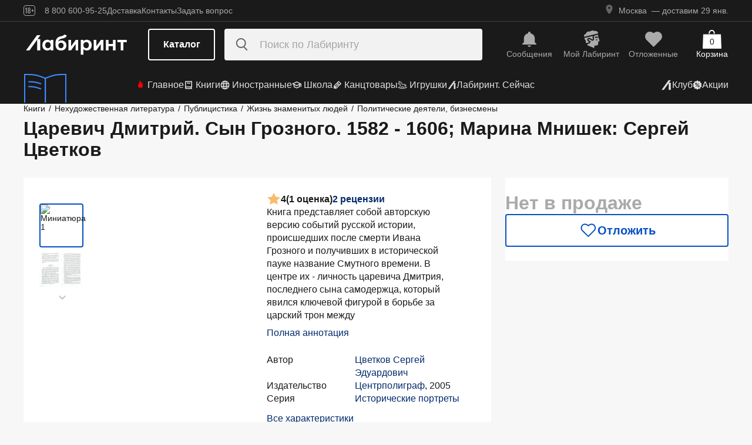

--- FILE ---
content_type: text/html;charset=utf-8
request_url: https://www.labirint.ru/books/252304/
body_size: 36238
content:
<!DOCTYPE html><html  lang="ru" data-capo=""><head><meta charset="utf-8">
<meta name="viewport" content="width=device-width, initial-scale=1, maximum-scale=2">
<title>Книга: Царевич Дмитрий. Сын Грозного. 1582 - 1606; Марина Мнишек - Сергей Цветков. Купить книгу, читать рецензии | Лабиринт</title>
<link rel="stylesheet" href="https://ssr.labirint.ru/v3/20250602-32614/_nuxt/entry.B5KsMbnj.css" crossorigin>
<link rel="stylesheet" href="https://ssr.labirint.ru/v3/20250602-32614/_nuxt/_id_.DNtBHvhh.css" crossorigin>
<link rel="modulepreload" as="script" crossorigin href="https://ssr.labirint.ru/v3/20250602-32614/_nuxt/BojqCmhe.js">
<link rel="preload" as="font" crossorigin href="https://ssr.labirint.ru/v3/20250602-32614/nuxt/pt-root-ui_vf.woff2">
<link rel="modulepreload" as="script" crossorigin href="https://ssr.labirint.ru/v3/20250602-32614/_nuxt/CNdj-shT.js">
<link rel="modulepreload" as="script" crossorigin href="https://ssr.labirint.ru/v3/20250602-32614/_nuxt/DQvURyOl.js">
<link rel="prefetch" as="script" crossorigin href="https://ssr.labirint.ru/v3/20250602-32614/_nuxt/DLJ_4NMK.js">
<link rel="prefetch" as="script" crossorigin href="https://ssr.labirint.ru/v3/20250602-32614/_nuxt/CB112E2P.js">
<link rel="prefetch" as="script" crossorigin href="https://ssr.labirint.ru/v3/20250602-32614/_nuxt/Dym_awWQ.js">
<link rel="prefetch" as="style" crossorigin href="https://ssr.labirint.ru/v3/20250602-32614/_nuxt/PdfPreview.CJhXRIXk.css">
<link rel="prefetch" as="script" crossorigin href="https://ssr.labirint.ru/v3/20250602-32614/_nuxt/8fAj0F0W.js">
<meta name="yandex-verification" content="07c328b5fff3a7b7">
<meta name="msapplication-TileColor" content="#da532c">
<meta name="theme-color" content="#ffffff">
<meta name="keywords" content="лабиринт книжный магазин интернет книги бестселлеры новинки москва большой сайт новый сеть официальная дешево">
<link rel="apple-touch-icon" sizes="180x180" href="/nuxt/images/favicon/apple-touch-icon.png">
<link rel="icon" type="image/png" sizes="32x32" href="/nuxt/images/favicon/favicon-32x32.png">
<link rel="icon" type="image/png" sizes="16x16" href="/nuxt/images/favicon/favicon-16x16.png">
<link rel="icon" type="image/png" sizes="150x150" href="/nuxt/images/favicon/mstile-150x150.png">
<link rel="manifest" href="/nuxt/site.webmanifest">
<link rel="mask-icon" href="/nuxt/images/favicon/safari-pinned-tab.svg" color="#5bbad5">
<link rel="icon" type="image/x-icon" href="/nuxt/images/favicon/favicon.ico">
<script type="text/javascript">window.digitalData={page:{},user:{},product:{},cart:{},waitlist:{},save:{},listing:[],transaction:{},sets:{}}; var dataLayer = [];</script>
<meta name="robots" content="INDEX, FOLLOW">
<link rel="canonical" href="https://www.labirint.ru/books/252304/">
<meta content="Книга: Царевич Дмитрий. Сын Грозного. 1582 - 1606; Марина Мнишек - Сергей Цветков. Купить книгу, читать рецензии | Лабиринт" property="og:title">
<meta name="description" content="Книга: Царевич Дмитрий. Сын Грозного. 1582 - 1606; Марина Мнишек.📙 Автор: Сергей Цветков. Аннотация, 🔝 отзывы читателей, иллюстрации. Купить книгу по привлекательной цене среди миллиона книг &quot;Лабиринта&quot; | ISBN 5-9524-1570-9">
<meta content="Книга: Царевич Дмитрий. Сын Грозного. 1582 - 1606; Марина Мнишек.📙 Автор: Сергей Цветков. Аннотация, 🔝 отзывы читателей, иллюстрации. Купить книгу по привлекательной цене среди миллиона книг &quot;Лабиринта&quot; | ISBN 5-9524-1570-9" property="og:description">
<meta content="https://www.labirint.ru/books/252304/" property="og:url">
<meta name="twitter:card" content="summary">
<meta name="twitter:title" content="Книга: Царевич Дмитрий. Сын Грозного. 1582 - 1606; Марина Мнишек - Сергей Цветков. Купить книгу, читать рецензии | Лабиринт">
<meta name="twitter:description" content="Книга: Царевич Дмитрий. Сын Грозного. 1582 - 1606; Марина Мнишек.📙 Автор: Сергей Цветков. Аннотация, 🔝 отзывы читателей, иллюстрации. Купить книгу по привлекательной цене среди миллиона книг &quot;Лабиринта&quot; | ISBN 5-9524-1570-9">
<meta content="//imo10.labirint.ru/books/252304/cover.jpg/484-0" property="og:image">
<meta name="twitter:image" content="//imo10.labirint.ru/books/252304/cover.jpg/484-0">
<script type="module" src="https://ssr.labirint.ru/v3/20250602-32614/_nuxt/BojqCmhe.js" crossorigin></script>
<script id="unhead:payload" type="application/json">{"title":"Лабиринт | Книжный интернет-магазин: купить книги, новинки, бестселлеры"}</script>
<link rel="preload" as="fetch" fetchpriority="low" crossorigin="anonymous" href="https://ssr.labirint.ru/v3/20250602-32614/_nuxt/builds/meta/0bd9cb90-1a03-4446-941c-82f3d6912282.json"></head><body><!--teleport start anchor--><!----><!--teleport anchor--><!--teleport start anchor--><!----><!--teleport anchor--><!--teleport start anchor--><!----><!--teleport anchor--><!--teleport start anchor--><!----><!--teleport anchor--><!--teleport start anchor--><!----><!--teleport anchor--><!--teleport start anchor--><!----><!--teleport anchor--><!--teleport start anchor--><!----><!--teleport anchor--><div id="__nuxt"><!--[--><!--[--><header class="_header_1mu89_1"><div class="_top_132ev_1"><div class="_wrapper_132ev_11 wrap"><svg height="18" width="20" class="mr-16"><use xlink:href="#is-icon-age"></use></svg><div class="_navigation_132ev_22"><!--[--><span class="_popover_8lupv_2" tabindex="0" style="--popover-offset:15px;--popover-content-padding:12px 16px;--popover-content-max-width:320px;"><!--[--><span class="_item_132ev_28 cursor-pointer">8 800 600-95-25</span><!--]--><!----></span><!--teleport start--><!--teleport end--><!--]--><a href="https://www.labirint.ru/help/" rel="noopener noreferrer" class="_item_132ev_28">Доставка</a><a href="https://www.labirint.ru/contact/" rel="noopener noreferrer" class="_item_132ev_28">Контакты</a><a href="https://www.labirint.ru/support/" rel="noopener noreferrer" class="_item_132ev_28">Задать вопрос</a></div><div></div></div></div><div class="_main_40h9x_41"><div class="_wrapper_40h9x_53 wrap"><!----><button aria-label="Открыть меню" class="_hamburger_40h9x_97"><svg class="_hamburgerIcon_40h9x_114"><use xlink:href="#is-icon-hamburger"></use></svg></button><a href="https://www.labirint.ru/" rel="noopener noreferrer" class="_logoLink_40h9x_1"><img class="_logo_40h9x_1" src="https://ssr.labirint.ru/v3/20250602-32614/nuxt/images/Lab_logo.svg" alt="Логотип" loading="lazy" fetchpriority="low"></a><div class="_center_40h9x_73"><button class="_catalog_40h9x_120"> Каталог </button><div class="_search_unri4_1"><img src="https://ssr.labirint.ru/v3/20250602-32614/nuxt/images/search.svg" alt="search" class="_icon_unri4_9" loading="lazy" fetchpriority="low"><input class="_input_unri4_62" placeholder="Поиск по Лабиринту" type="search"><!----><!----><!----></div></div><div class="_actions_40h9x_87"><!--[--><div class="_actions_1a3wc_1"><a href="https://www.labirint.ru/cabinet/" class="_action_1a3wc_1" aria-label="Перейти в раздел сообщений" referrerpolicy="same-origin"><img class="_icon_1a3wc_41" src="https://ssr.labirint.ru/v3/20250602-32614/nuxt/images/is-icon-bell.svg" width="32" height="32" alt="Иконка" loading="lazy" fetchpriority="low"><span class="_text_1a3wc_53">Сообщения</span></a><!--[--><span class="_popover_8lupv_2" tabindex="0" style=""><!--[--><a href="https://www.labirint.ru/cabinet/" class="_action_1a3wc_1" aria-label="Перейти в профиль пользователя Mой Лабиринт" referrerpolicy="same-origin"><img class="_icon_1a3wc_41" src="https://ssr.labirint.ru/v3/20250602-32614/nuxt/images/is-icon-head.svg" width="32" height="32" alt="Иконка" loading="lazy" fetchpriority="low"><span class="_text_1a3wc_53">Mой Лабиринт</span><!----></a><!--]--><!----></span><!--teleport start--><!--teleport end--><!--]--><a href="https://www.labirint.ru/cabinet/putorder/" rel="noopener noreferrer" aria-label="Перейти в раздел отложенных товаров" class="_action_1a3wc_1"><img class="_icon_1a3wc_41" src="https://ssr.labirint.ru/v3/20250602-32614/nuxt/images/is-icon-heart.svg" width="32" height="32" alt="Иконка" loading="lazy" fetchpriority="low"><span class="_text_1a3wc_53">Отложенные</span><!----></a><a href="https://www.labirint.ru/cart/" rel="noopener noreferrer" aria-label="Перейти в корзину" class="_action_1a3wc_1 _cart_1a3wc_99"><svg class="_icon_1a3wc_41"><use xlink:href="#is-icon-bag"></use></svg><span class="_text_1a3wc_53">Корзина</span><span class="_cartCount_1a3wc_104">0</span></a></div><!--]--></div></div><!----></div><div class="_wrapper_1v3h6_6 wrap"><div class="_navigation_1v3h6_1"><a href="https://www.labirint.ru/now/" rel="noopener noreferrer" class="_recomendation_1v3h6_56"><img src="/nuxt/images/nav-book.svg" alt="Рекомендуем" class="_recomendationImage_1v3h6_66" loading="lazy" fetchpriority="low"><span class="_recomendationText_1v3h6_70">Что почитать? <br> Рекомендуем</span></a><nav class="_listWrapper_1v3h6_16"><ul class="_list_1v3h6_16"><!--[--><li class="_listItem_1v3h6_26"><a href="https://www.labirint.ru/best/" rel="noopener noreferrer" class="_link_1v3h6_31"><i class="flex"><svg height="16" width="16" class="mr-4" style="color:red;"><use xlink:href="#is-icon-fire"></use></svg></i> Главное</a></li><li class="_listItem_1v3h6_26"><!--[--><span class="_popover_8lupv_2" tabindex="0" style=""><!--[--><a href="https://www.labirint.ru/books/" rel="noopener noreferrer" class="_link_1v3h6_31"><i class="flex"><svg height="16" width="16" class="mr-4"><use xlink:href="#is-icon-diary"></use></svg></i> Книги</a><!--]--><!----></span><!--teleport start--><!--teleport end--><!--]--></li><li class="_listItem_1v3h6_26"><!--[--><span class="_popover_8lupv_2" tabindex="0" style=""><!--[--><a href="https://www.labirint.ru/foreignbooks/" rel="noopener noreferrer" class="_link_1v3h6_31"><i class="flex"><svg height="16" width="16" class="mr-4"><use xlink:href="#is-icon-globus"></use></svg></i> Иностранные</a><!--]--><!----></span><!--teleport start--><!--teleport end--><!--]--></li><li class="_listItem_1v3h6_26"><a href="https://www.labirint.ru/school/" rel="noopener noreferrer" class="_link_1v3h6_31"><i class="flex"><svg height="16" width="16" class="mr-4" style=""><use xlink:href="#is-icon-square-academic-cap"></use></svg></i> Школа</a></li><li class="_listItem_1v3h6_26"><!--[--><span class="_popover_8lupv_2" tabindex="0" style=""><!--[--><a href="https://www.labirint.ru/office/" rel="noopener noreferrer" class="_link_1v3h6_31"><i class="flex"><svg height="16" width="16" class="mr-4"><use xlink:href="#is-icon-pencil"></use></svg></i> Канцтовары</a><!--]--><!----></span><!--teleport start--><!--teleport end--><!--]--></li><li class="_listItem_1v3h6_26"><!--[--><span class="_popover_8lupv_2" tabindex="0" style=""><!--[--><a href="https://www.labirint.ru/games/" rel="noopener noreferrer" class="_link_1v3h6_31"><i class="flex"><svg height="16" width="16" class="mr-4"><use xlink:href="#is-icon-games"></use></svg></i> Игрушки</a><!--]--><!----></span><!--teleport start--><!--teleport end--><!--]--></li><!--]--><li><a href="https://www.labirint.ru/now/" rel="noopener noreferrer" class="_link_1v3h6_31"><i class="flex"><svg height="16" width="16" class=""><use xlink:href="#is-icon-labirint"></use></svg></i> Лабиринт. Сейчас</a></li></ul></nav><div class="ml-auto flex items-center"><ul class="_list_1v3h6_16"><li class="_listItem_1v3h6_26"><!--[--><span class="_popover_8lupv_2" tabindex="0" style=""><!--[--><a href="https://www.labirint.ru/club/" rel="noopener noreferrer" class="_link_1v3h6_31"><svg height="20" width="20"><use xlink:href="#is-icon-labirint"></use></svg><span>Клуб</span></a><!--]--><!----></span><!--teleport start--><!--teleport end--><!--]--></li><li class="_listItem_1v3h6_26"><a href="https://www.labirint.ru/actions/" rel="noopener noreferrer" class="_link_1v3h6_31"><i class="flex"><svg height="16" width="16" class=""><use xlink:href="#is-icon-sale"></use></svg></i> Акции</a></li></ul></div></div></div><!--[--><!----><!----><!--]--><!----><!----></header><!----><svg width="0" height="0" class="_hidden_vjr9a_1"><symbol id="is-icon-arrow-down" xmlns="http://www.w3.org/2000/svg" viewBox="0 0 12 12" fill="none"><path d="M10.125 4.69531L6 8.82031L1.875 4.69531" stroke="currentColor" stroke-linecap="square"></path></symbol><symbol id="is-icon-bag" xmlns="http://www.w3.org/2000/svg" viewBox="0 0 32 32" fill="none"><path d="M15.5294 0C12.6705 0 10.3529 2.31758 10.3529 5.17647V6.58824H12.2353V5.17647C12.2353 3.35718 13.7101 1.88235 15.5294 1.88235C17.3487 1.88235 18.8235 3.35718 18.8235 5.17647V6.58824H20.7059V5.17647C20.7059 2.31758 18.3883 0 15.5294 0Z" fill="currentColor"></path><path d="M31.0588 7.52941H0.941176L0 32H32L31.0588 7.52941Z" fill="currentColor"></path></symbol><symbol id="is-icon-age" xmlns="http://www.w3.org/2000/svg" viewBox="0 0 20 18" fill="none"><path fill-rule="evenodd" clip-rule="evenodd" d="M4.15049 13.7955V5.8733H4.13619L3.00649 7.1174H2.99219V5.7875L4.40789 4.1001H5.39459V13.7955H4.15049ZM9.54449 13.8956C7.91429 13.8956 7.24219 12.9089 7.24219 11.5075V10.3635C7.24219 9.434 7.58539 8.7333 8.37189 8.4044C7.69979 8.1041 7.41379 7.4749 7.41379 6.6741V6.2308C7.41379 4.8008 8.12879 4 9.54449 4C10.9745 4 11.6895 4.8008 11.6895 6.2308V6.6741C11.6895 7.4892 11.4035 8.1041 10.7171 8.4044C11.5179 8.7333 11.8611 9.434 11.8611 10.3635V11.5075C11.8611 12.9089 11.189 13.8956 9.54449 13.8956ZM9.54536 7.93249C10.2747 7.93249 10.5035 7.46059 10.5035 6.77419V6.15929C10.5035 5.45859 10.2461 5.01529 9.54536 5.01529C8.85896 5.01529 8.60156 5.45859 8.60156 6.15929V6.77419C8.60156 7.46059 8.83036 7.93249 9.54536 7.93249ZM9.5439 12.866C10.3161 12.866 10.6164 12.3369 10.6164 11.6219V10.1204C10.6164 9.40539 10.3161 8.89059 9.5439 8.89059C8.8003 8.89059 8.5 9.40539 8.5 10.1204V11.6219C8.5 12.3369 8.8003 12.866 9.5439 12.866ZM13.2422 9.4769V8.5188H14.9582V6.6312H15.9878V8.5188H17.6895V9.4769H15.9878V11.3502H14.9582V9.4769H13.2422Z" fill="currentColor"></path><rect x="0.5" y="0.5" width="19" height="17" rx="3.5" stroke="currentColor"></rect></symbol><symbol id="is-icon-hamburger" xmlns="http://www.w3.org/2000/svg" viewBox="0 0 24 24" fill="none"><path d="M3 5.5H21M3 11.5H21M3 17.5H21" stroke="currentColor" stroke-width="1.5"></path></symbol><symbol id="is-icon-copy" xmlns="http://www.w3.org/2000/svg" viewBox="0 0 24 24" fill="none"><path d="M17 16V6H7M17 16V20H3V6H7M17 16H21V2H7V6" stroke="currentColor" stroke-width="1.5"></path></symbol><symbol id="is-icon-phone" xmlns="http://www.w3.org/2000/svg" width="25" height="24" viewBox="0 0 25 24" fill="none"><path d="M8.2825 2.96216C7.00415 2.96222 5.77816 3.47002 4.87417 4.37388C3.97035 5.27787 3.46257 6.50382 3.46252 7.78214C3.46252 15.1027 9.39684 21.0371 16.7175 21.0371C17.9958 21.0371 19.2218 20.5293 20.1258 19.6254C21.0296 18.7214 21.5374 17.4955 21.5375 16.2171L15.5125 13.8071L14.3075 16.8196H14.3069C10.647 16.8196 7.68002 13.8527 7.68002 10.1927V10.1921L10.6925 8.98716L8.2825 2.96216Z" fill="currentColor"></path></symbol></svg><!--]--><!--[--><main><!--[--><div itemscope itemtype="http://schema.org/Organization"><meta itemprop="name" content="Лабиринт.ру"><div itemprop="address" itemscope itemtype="http://schema.org/PostalAddress"><meta itemprop="streetAddress" content="2-й Рощинский проезд, д.8, стр.4 (Бизнес-центр &quot;Серпуховской двор&quot;)"><meta itemprop="postalCode" content="115419"><meta itemprop="addressLocality" content="Москва, Россия"></div><meta itemprop="telephone" content="8 800 600-95-25"><meta itemprop="email" content="shop@labirintmail.ru"></div><!----><!--]--><article itemscope itemtype="http://schema.org/Product"><!--[--><!----><!--[--><!--[--><!----><!----><!----><!----><!----><!----><!----><!----><!----><!----><!----><!----><!--]--><div itemscope itemtype="http://schema.org/Organization"><meta itemprop="name" content="Лабиринт.ру"><div itemprop="address" itemscope itemtype="http://schema.org/PostalAddress"><meta itemprop="streetAddress" content="2-й Рощинский проезд, д.8, стр.4 (Бизнес-центр &quot;Серпуховской двор&quot;)"><meta itemprop="postalCode" content="115419"><meta itemprop="addressLocality" content="Москва, Россия"></div><meta itemprop="telephone" content="8 800 600-95-25"><meta itemprop="email" content="shop@labirintmail.ru"></div><meta itemprop="name" content="Книга: Царевич Дмитрий. Сын Грозного. 1582 - 1606; Марина Мнишек - Сергей Цветков. Купить книгу, читать рецензии | Лабиринт"><meta itemprop="image" content="//imo10.labirint.ru/books/252304/cover.jpg/484-0"><meta itemprop="description" content="Книга: Царевич Дмитрий. Сын Грозного. 1582 - 1606; Марина Мнишек.📙 Автор: Сергей Цветков. Аннотация, 🔝 отзывы читателей, иллюстрации. Купить книгу по привлекательной цене среди миллиона книг &amp;quot;Лабиринта&amp;quot; | ISBN 5-9524-1570-9"><div itemprop="offers" itemtype="http://schema.org/Offer" itemscope><meta itemprop="url" content="https://www.labirint.ru/books/252304/"><meta itemprop="availability" content="https://schema.org/InStock"><meta itemprop="priceCurrency" content="RUB"><meta itemprop="itemCondition" content="https://schema.org/NewCondition"><meta itemprop="price" content="766"><div itemprop="seller" itemtype="http://schema.org/Organization" itemscope><meta itemprop="name" content="Лабиринт.ру"></div></div><meta itemprop="sku" content="252304"><meta itemprop="isbn" content="5-9524-1570-9"><div itemprop="brand" itemtype="http://schema.org/Thing" itemscope><meta itemprop="name" content="Центрполиграф"><meta itemprop="author" content=""></div><!--]--><!--]--><div class="relative _wrapper_1qi1y_3 container"><div itemscope itemtype="http://schema.org/BreadcrumbList"><!--[--><span itemprop="itemListElement" itemscope itemtype="http://schema.org/ListItem"><a href="https://www.labirint.ru/books/" rel="noopener noreferrer" class="_link_1qi1y_53" itemprop="item"><span itemprop="name">Книги</span></a><span style="" class="_separator_1qi1y_62">/</span><meta itemprop="position" content="1"></span><span itemprop="itemListElement" itemscope itemtype="http://schema.org/ListItem"><a href="https://www.labirint.ru/genres/3000/" rel="noopener noreferrer" class="_link_1qi1y_53" itemprop="item"><span itemprop="name">Нехудожественная литература</span></a><span style="" class="_separator_1qi1y_62">/</span><meta itemprop="position" content="2"></span><span itemprop="itemListElement" itemscope itemtype="http://schema.org/ListItem"><a href="https://www.labirint.ru/genres/2809/" rel="noopener noreferrer" class="_link_1qi1y_53" itemprop="item"><span itemprop="name">Публицистика</span></a><span style="" class="_separator_1qi1y_62">/</span><meta itemprop="position" content="3"></span><span itemprop="itemListElement" itemscope itemtype="http://schema.org/ListItem"><a href="https://www.labirint.ru/genres/2517/" rel="noopener noreferrer" class="_link_1qi1y_53" itemprop="item"><span itemprop="name">Жизнь знаменитых людей</span></a><span style="" class="_separator_1qi1y_62">/</span><meta itemprop="position" content="4"></span><span itemprop="itemListElement" itemscope itemtype="http://schema.org/ListItem"><a href="https://www.labirint.ru/genres/2522/" rel="noopener noreferrer" class="_link_1qi1y_53" itemprop="item"><span itemprop="name">Политические деятели, бизнесмены</span></a><span style="display:none;" class="_separator_1qi1y_62">/</span><meta itemprop="position" content="5"></span><!--]--></div></div><div class="_grid_q1c81_1 container container--8"><header class="_header_5o36c_1 area-header"><h1 class="_h1_5o36c_18" itemprop="name">Царевич Дмитрий. Сын Грозного. 1582 - 1606; Марина Мнишек<!--[-->: Сергей Цветков<!--]--></h1><!----></header><div class="_info_ctofl_1 area-info"><div class="_wrapper_ctofl_41"><section class="_section_1i6do_1 _gallery_ctofl_60"><!----><div class="_content_1i6do_16"><!----><div class="_slider_9s0ss_1" style=""><div class="_slides_9s0ss_8" style="transform:translateX(-0%);"><!--[--><div class="_slide_9s0ss_1"><div class="_content_1u6ml_1"><!--[--><img loading="lazy" fetchpriority="low" class="_image_1qke2_7" src="//imo10.labirint.ru/books/252304/cover.jpg/242-0" srcset="//imo10.labirint.ru/books/252304/cover.jpg/484-0 2x" alt width="242" height="0"><!--]--><!----></div></div><div class="_slide_9s0ss_1"><div class="_content_1u6ml_1"><!--[--><img loading="lazy" fetchpriority="low" class="_image_1qke2_7" src="//imo10.labirint.ru/books/252304/scrn_big_1.jpg/242-0" srcset="//imo10.labirint.ru/books/252304/scrn_big_1.jpg/484-0 2x" alt width="242" height="0"><!--]--><!----></div></div><!--]--></div></div></div><div class="_items_8cvor_1"><div class="_item_8cvor_1"><!--[--><span class="_dot_8cvor_20 _activeDot_8cvor_27"></span><span class="_dot_8cvor_20"></span><!--]--></div><!----></div><div class="_gallery_6awvc_1"><div class="opacity-0 rotate-270 cursor-pointer" aria-label="Перейти к слайду 1" aria-disabled="true"><img src="https://ssr.labirint.ru/v3/20250602-32614/nuxt/images/icons/slider/ArrowSlider.svg" width="17" height="17" alt="Перейти к слайду 1" loading="lazy" fetchpriority="low"></div><!--[--><div class="_slide_6awvc_15 _active_6awvc_26"><img loading="lazy" fetchpriority="low" class="_image_1qke2_7" src="//imo10.labirint.ru/books/252304/cover.jpg/75-0" srcset="//imo10.labirint.ru/books/252304/cover.jpg/150-0 2x" alt="Миниатюра 1" width="75" height="0"><!----></div><div class="_slide_6awvc_15"><img loading="lazy" fetchpriority="low" class="_image_1qke2_7" src="//imo10.labirint.ru/books/252304/scrn_big_1.jpg/75-0" srcset="//imo10.labirint.ru/books/252304/scrn_big_1.jpg/150-0 2x" alt="Миниатюра 2" width="75" height="0"><!----></div><!--]--><div class="cursor-pointer rotate-90" aria-label="Перейти к слайду -1" aria-disabled="false"><img src="https://ssr.labirint.ru/v3/20250602-32614/nuxt/images/icons/slider/ArrowSlider.svg" width="17" height="17" alt="Перейти к слайду -1" loading="lazy" fetchpriority="low"></div></div><!----></section><div class="_content_ctofl_28"><div itemprop="aggregateRating" itemtype="http://schema.org/AggregateRating" itemscope class="_rating_ctofl_69"><meta itemprop="ratingValue" content="4"><meta itemprop="ratingCount" content="1"><meta itemprop="reviewCount" content="2"><div class="_rating_zg87a_1 text-med-16 cursor-pointer"><!--[--><img src="https://ssr.labirint.ru/v3/20250602-32614/nuxt/images/icons/star.svg" alt="Рейтинг" loading="lazy" fetchpriority="low"><span class="">4</span><span class="text-black">(1 оценка)</span><div class="cursor-pointer text-blue-800">2 рецензии</div><!--]--></div></div><div class="hidden md:block"><!--[--><div class="_text_ctofl_17"><div>Книга представляет собой авторскую версию событий русской истории, происшедших после смерти Ивана Грозного и получивших в исторической пауке название Смутного времени. В центре их - личность царевича Дмитрия, последнего сына самодержца, который явился ключевой фигурой в борьбе за царский трон между </div><div class="_tabs_up3jt_1 hidden md:flex"><!----></div></div><div class="text-blue-800 link cursor-pointer mt-8">Полная аннотация</div><!--]--><div class="_features_ctofl_78"><!--[--><!--[--><div class="_feature_mmfyx_1"><div class="_name_mmfyx_9 text-black">Автор</div><div><!--[--><!--[--><!--[--><a href="https://www.labirint.ru/authors/25724/" rel="noopener noreferrer" class="text-blue-800">Цветков Сергей Эдуардович</a><!----><!--]--><!--]--><!----><!--]--></div></div><!--]--><!--[--><div class="_feature_mmfyx_1"><div class="_name_mmfyx_9 text-black">Издательство</div><div><!--[--><!--[--><!--[--><a href="https://www.labirint.ru/pubhouse/148/" rel="noopener noreferrer" class="text-blue-800">Центрполиграф</a><span>, </span><!--]--><!--[--><span>2005</span><!----><!--]--><!--]--><!----><!--]--></div></div><!--]--><!--[--><div class="_feature_mmfyx_1"><div class="_name_mmfyx_9 text-black">Серия</div><div><!--[--><!--[--><!--[--><a href="https://www.labirint.ru/series/4528/" rel="noopener noreferrer" class="text-blue-800">Исторические портреты</a><!----><!--]--><!--]--><!----><!--]--></div></div><!--]--><!--[--><!----><!--]--><!--]--></div><div class="text-blue-800 link cursor-pointer mt-8">Все характеристики</div></div></div></div><!--[--><div class="flex-col gap-8 hidden md:flex"><!----><!----><!----><!----><!----><!----></div><!--]--></div><div class="flex-col gap-8 area-messages md:hidden flex mt-8"><!----><!----><!----><!----><!----><!----></div><section class="bg-white _section_1o5rn_2 area-about gap-32"><!--[--><div class="_wrapper_eijg8_1" id="annotation"><!----><div class="_header_eijg8_24"><!--[--><h2 class="text-bold-20-md-28 m-0">Аннотация</h2><div class="_tabs_up3jt_1 flex md:hidden"><!----></div><!--]--><div class="hidden md:flex gap-24"><!----><button class="_button_ssd04_1 _is-xs_ssd04_65 _is-gray_ssd04_128 _is-expanded_ssd04_98 _is-rounded_ssd04_94" type="button"><!----><i class="is-icon-content _icon_ssd04_54"><svg class="_svg_ssd04_60"><use xlink:href="#is-icon-content"></use></svg></i><div class="flex flex-col"><span class="_label_ssd04_48">Содержание</span><!--[--><!--]--></div></button></div></div><div class="_content_eijg8_12"><div class="_wrapper_1rsml_1"><div><div>Книга представляет собой авторскую версию событий русской истории, происшедших после смерти Ивана Грозного и получивших в исторической пауке название Смутного времени. В центре их - личность царевича Дмитрия, последнего сына самодержца, который явился ключевой фигурой в борьбе за царский трон между боярскими родами и послужил причиной появления множества самозванцев. В книге описывается жизнь Дмитрия I, по мнению автора, подлинного наследника престола, а также его жены Марины Мнишек.</div><!----></div><div class="_tabs_up3jt_1 hidden md:flex"><!----></div></div></div></div><div class="md:hidden flex gap-8"><!----><button class="_button_ssd04_1 _is-s_ssd04_76 _is-gray_ssd04_128 _is-expanded_ssd04_98 _is-rounded_ssd04_94" type="button"><!----><i class="is-icon-content _icon_ssd04_54"><svg class="_svg_ssd04_60"><use xlink:href="#is-icon-content"></use></svg></i><div class="flex flex-col"><span class="_label_ssd04_48">Содержание</span><!--[--><!--]--></div></button></div><div class="flex flex-col gap-16 md:gap-20" id="сharacteristics"><h2 class="text-bold-20-md-28 m-0">Характеристики</h2><div class="_wrapper_u86in_1"><div class="_left_u86in_12 flex"><!--[--><!--[--><div class="_feature_mmfyx_1"><div class="_name_mmfyx_9 text-black">Автор</div><div><!--[--><!--[--><!--[--><a href="https://www.labirint.ru/authors/25724/" rel="noopener noreferrer" class="text-blue-800">Цветков Сергей Эдуардович</a><!----><!--]--><!--]--><!----><!--]--></div></div><!--]--><!--[--><div class="_feature_mmfyx_1"><div class="_name_mmfyx_9 text-black">Редактор</div><div><!--[--><!--[--><!--[--><a href="https://www.labirint.ru/authors/70074/" rel="noopener noreferrer" class="text-blue-800">Лебедева Л. И.</a><!----><!--]--><!--]--><!----><!--]--></div></div><!--]--><!--[--><!----><!--]--><!--[--><!----><!--]--><!--[--><div class="_feature_mmfyx_1"><div class="_name_mmfyx_9 text-black">Издательство</div><div><!--[--><!--[--><!--[--><a href="https://www.labirint.ru/pubhouse/148/" rel="noopener noreferrer" class="text-blue-800">Центрполиграф</a><span>, </span><!--]--><!--[--><span>2005</span><!----><!--]--><!--]--><!----><!--]--></div></div><!--]--><!--[--><div class="_feature_mmfyx_1"><div class="_name_mmfyx_9 text-black">Серия</div><div><!--[--><!--[--><!--[--><a href="https://www.labirint.ru/series/4528/" rel="noopener noreferrer" class="text-blue-800">Исторические портреты</a><!----><!--]--><!--]--><!----><!--]--></div></div><!--]--><!--[--><!----><!--]--><!--[--><!----><!--]--><!--[--><!----><!--]--><!--]--></div><div style="" class="_right_u86in_12"><!--[--><div class="_feature_mmfyx_1"><div class="_name_mmfyx_9 text-black">ID товара</div><div class="text-black"><span>252304</span> <!----></div></div><div class="_feature_mmfyx_1"><div class="_name_mmfyx_9 text-black">ISBN</div><div class="text-black"><span>5-9524-1570-9</span> <!----></div></div><div class="_feature_mmfyx_1"><div class="_name_mmfyx_9 text-black">Страниц</div><div class="text-black"><span>445</span> <span>(Офсет)</span></div></div><div class="_feature_mmfyx_1"><div class="_name_mmfyx_9 text-black">Вес</div><div class="text-black"><span>414</span> <span>г</span></div></div><div class="_feature_mmfyx_1"><div class="_name_mmfyx_9 text-black">Размеры</div><div class="text-black"><span>205x136x20</span> <span>мм</span></div></div><div class="_feature_mmfyx_1"><div class="_name_mmfyx_9 text-black">Тип обложки</div><div class="text-black"><span>7Б - твердая  (плотная бумага или картон)</span> <!----></div></div><div class="_feature_mmfyx_1"><div class="_name_mmfyx_9 text-black">Оформление</div><div class="text-black"><span>Тиснение золотом, частичная лакировка</span> <!----></div></div><div class="_feature_mmfyx_1"><div class="_name_mmfyx_9 text-black">Иллюстрации</div><div class="text-black"><span>Черно-белые</span> <!----></div></div><!--]--></div></div><div class="cursor-pointer flex _list_1esc6_1 md:hidden"><div class="text-blue-800 link">Все характеристики</div><img class="" src="https://ssr.labirint.ru/v3/20250602-32614/nuxt/images/icons/slider/ArrowSliderInfoDown.svg" alt="Все характеристики" loading="lazy" fetchpriority="low"></div></div><!--]--></section><!----><!----><!----><section class="bg-white _section_1o5rn_2 _price_q1c81_25 area-price py-24 xl:mt-22"><!--[--><!--[--><!----><div class="_block_zuu52_1"><div class="text-bold-32 text-gray-600 mt-24 md:mt-0">Нет в продаже</div><!----><!----><!----><!----><div class="_price_zuu52_13"><!----><!----><!--[--><button class="_button_ssd04_1 _is-m_ssd04_85 _is-outline_ssd04_116 _is-expanded_ssd04_98 _is-rounded_ssd04_94" type="button"><img class="_icon_ssd04_54" src="/nuxt/images/icons/is-icon-heart-outline-blue-600.svg" alt="heart-outline-blue-600" loading="eager" fetchpriority="low"><!----><div class="flex flex-col"><span class="_label_ssd04_48">Отложить</span><!--[--><!--]--></div></button><!--]--></div><!----></div><!--]--><!--]--></section></div><!----><div class="bg-white mt-24"><!----><div class="_container_xckzx_87 container py-24" id="review"><div class="text-bold-20-md-28">Рецензии на книгу</div><div class="_wrapper_pj416_13 _books_xckzx_1 area-books"><div class="_subtitle_pj416_27">Читали книгу? Как она вам?</div><div class="flex gap-0.5 mt-16 xl:mt-24"><!--[--><svg class="_svg_pj416_77 text-light-gold" width="32" height="32"><use xlink:href="#is-icon-rate-star"></use></svg><svg class="_svg_pj416_77 text-light-gold" width="32" height="32"><use xlink:href="#is-icon-rate-star"></use></svg><svg class="_svg_pj416_77 text-light-gold" width="32" height="32"><use xlink:href="#is-icon-rate-star"></use></svg><svg class="_svg_pj416_77 text-light-gold" width="32" height="32"><use xlink:href="#is-icon-rate-star"></use></svg><svg class="_svg_pj416_77 text-light-gold" width="32" height="32"><use xlink:href="#is-icon-rate-star"></use></svg><!--]--></div><!----><div class="_text_pj416_40 mt-20">Мы всегда рады честным, конструктивным рецензиям.</div><div class="_buttons_pj416_1 mt-24"><!--[--><a href="https://www.labirint.ru/reviews/add/goods/252304/" rel="noopener noreferrer" class="_btn_pj416_52">Написать рецензию</a><!--]--></div></div><div class="_category_xckzx_16 area-category mt-24"><!--[--><div class="_customers_xckzx_38 _active_xckzx_52">Покупатели 2</div><!--]--></div><img src="https://ssr.labirint.ru/v3/20250602-32614/nuxt/images/icons/feedback.svg" alt="" class="_feedback_xckzx_76 area-feedback" loading="lazy" fetchpriority="low"><div class="_item_xckzx_10 area-item"><!--[--><div class="text-left"><div class="_reviews_2l6tv_1 p-16"><div class="_profile_2l6tv_16"><div class="_avatar_2l6tv_60"><img class="_avatarImg_2l6tv_74" src="/nuxt/images/icons/default_avatar.png" alt="avatar" loading="lazy" fetchpriority="low"><!----><span class="_checkmarkHint_2l6tv_42">Товар куплен</span></div><div class="_person_2l6tv_81"><div class="flex space-between"><a href="https://www.labirint.ru/reviews/all/433244699/" rel="noopener noreferrer" class="_linkProfile_2l6tv_95">Анастасия Морозова</a><div class="hidden text-black md:flex md:absolute md:right-0">24 октября 2023 в 16:16</div></div><div class="_rating_2l6tv_102"><div class="_review_2l6tv_1"> Рецензий <span class="_countReview_2l6tv_119">497</span></div><span class="text-gray-500">•</span><div class="_likes_2l6tv_110"> Оценок <span class="_countLikes_2l6tv_120">+297</span></div><span class="hidden text-gray-500 md:block">•</span><div class="_rate_2l6tv_111"> Рейтинг <span class="_countRatePositive_2l6tv_133 font-600">+1</span></div></div></div></div><!----><div class=""><div><span>Сын Ивана Грозного и Марии Нагой появился на свет 19 октября 1582 г. Марию Цветков называет восьмой женой, но тут хоть шестая, хоть двадцать пятая - ребенок получается немного незаконнорожденным. Дмитрий - популярное княжеское имя для родившихся в октябре, и уж явно не Мария Фёдоровна выбирала его для сына, как пишет ...</span><button class="_btnMore_2l6tv_96 mt-16"> Развернуть <img src="https://ssr.labirint.ru/v3/20250602-32614/nuxt/images/icons/slider/ArrowSliderInfoDown.svg" alt="Развернуть" class="arrowSvg ml-6" loading="lazy" fetchpriority="low"></button></div></div><div class="_feedback_2l6tv_137"><div class="_like_2l6tv_110">Понравилась рецензия? <div class="_reaction_2l6tv_149"><svg class="_svgLike_2l6tv_157 text-gray-700" width="24" height="24"><use xlink:href="#is-icon-like"></use></svg><span class="text-gray-700">Да</span></div></div></div></div></div><div class="text-left"><div class="_reviews_2l6tv_1 p-16"><div class="_profile_2l6tv_16"><div class="_avatar_2l6tv_60"><img class="_avatarImg_2l6tv_74" src="/nuxt/images/icons/default_avatar.png" alt="avatar" loading="lazy" fetchpriority="low"><!----><span class="_checkmarkHint_2l6tv_42">Товар куплен</span></div><div class="_person_2l6tv_81"><div class="flex space-between"><a href="https://www.labirint.ru/reviews/all/633035/" rel="noopener noreferrer" class="_linkProfile_2l6tv_95">Диоген</a><div class="hidden text-black md:flex md:absolute md:right-0">17 ноября 2013 в 0:29</div></div><div class="_rating_2l6tv_102"><div class="_review_2l6tv_1"> Рецензий <span class="_countReview_2l6tv_119">29</span></div><span class="text-gray-500">•</span><div class="_likes_2l6tv_110"> Оценок <span class="_countLikes_2l6tv_120">+199</span></div><span class="hidden text-gray-500 md:block">•</span><div class="_rate_2l6tv_111"> Рейтинг <span class="_countRatePositive_2l6tv_133 font-600">+11</span></div></div></div></div><!----><div class=""><div><span>Лабиринт очень неохотно присваивает балы за рецензии, особенно научные. Поэтому я уже неоднократно давил в себе порывы написать очередную рецензию на заинтересовавшую меня книгу. Но на этот раз я всё же решил потратить своё время, чтобы предупредить чрезмерно доверчивых читателей от приобретения данной книги, да и бол...</span><button class="_btnMore_2l6tv_96 mt-16"> Развернуть <img src="https://ssr.labirint.ru/v3/20250602-32614/nuxt/images/icons/slider/ArrowSliderInfoDown.svg" alt="Развернуть" class="arrowSvg ml-6" loading="lazy" fetchpriority="low"></button></div></div><div class="_feedback_2l6tv_137"><div class="_like_2l6tv_110">Понравилась рецензия? <div class="_reaction_2l6tv_149"><svg class="_svgLike_2l6tv_157 text-gray-700" width="24" height="24"><use xlink:href="#is-icon-like"></use></svg><span class="text-gray-700">Да</span></div></div></div></div></div><!--]--></div><div class="_allReviews_xckzx_60 area-allReviews flex items-center mt-28"><!----></div></div><!--[--><section class="container py-24"><div class="flex justify-between"><h2 class="text-bold-20-md-28 mb-40 mt-0">Книги из жанра <!----></h2><div class="flex"><button class="_button_ssd04_1 _is-xs_ssd04_65 _is-outline_ssd04_116 _is-rounded_ssd04_94 _arrow_118vu_8" type="button"><img class="_icon_ssd04_54" src="/nuxt/images/icons/is-icon-arrow-outline-gray-900.svg" alt="arrow-outline-gray-900" loading="lazy" fetchpriority="low"><!----><!----></button><button class="_button_ssd04_1 _is-xs_ssd04_65 _is-outline_ssd04_116 _is-rounded_ssd04_94 _arrow_118vu_8 _arrowRotated_118vu_25" type="button"><img class="_icon_ssd04_54" src="/nuxt/images/icons/is-icon-arrow-outline-gray-900.svg" alt="arrow-outline-gray-900" loading="lazy" fetchpriority="low"><!----><!----></button></div></div><div class="overflow-hidden"><div style="width:-53px;" class="_products_118vu_31"><!--[--><div class="_product_wduds_1"><a href="/books/1026322/" class="_image_wduds_16"><img loading="lazy" fetchpriority="low" class="_image_1qke2_7 _product-img_wduds_46" src="//imo10.labirint.ru/books/1026322/cover.jpg/200-0" srcset="//imo10.labirint.ru/books/1026322/cover.jpg/400-0 2x" alt width="200" height="0"><!----></a><div class="_cost_wduds_60 text-reg-16-md-20"><span class="_cur_wduds_67 rubl">1 103</span><span class="_old_wduds_71">2 206</span><span class="_discount_wduds_80 text-bold-14"><span class="_discountValue_wduds_87"> -50% </span><span class="_discountHint_wduds_91"> Еще 7 дней</span></span></div><div class="_description_wduds_117"><a href="/books/1026322/" class=""><div class="_title_wduds_142">Луначарский. Дела и годы наркома просвещения</div></a><a href="https://www.labirint.ru/authors/42141/" rel="noopener noreferrer" class="_text_wduds_125 _truncatedText_wduds_135">Дмитриев Сергей Николаевич</a><div><a href="https://www.labirint.ru/pubhouse/26/" rel="noopener noreferrer" class="_text_wduds_125 _paleText_wduds_132">Вече</a><!----></div></div><div><!----></div><!--[--><div class="flex items-center gap-8"><!--[--><button class="_button_ssd04_1 _is-xs_ssd04_65 _is-blue_ssd04_102 _is-expanded_ssd04_98 _is-rounded_ssd04_94" type="button"><!----><!----><div class="flex flex-col"><span class="_label_ssd04_48">В корзину</span><!--[--><!--]--></div></button><!--]--><button class="_button_ssd04_1 _is-xs_ssd04_65 _is-gray_ssd04_128 _is-rounded_ssd04_94" type="button" alt="Добавить в избранное"><img class="_icon_ssd04_54" src="/nuxt/images/icons/is-icon-heart-outline-gray-700.svg" alt="heart-outline-gray-700" loading="lazy" fetchpriority="low"><!----><!----></button></div><!----><!--]--></div><div class="_product_wduds_1"><a href="/books/1026310/" class="_image_wduds_16"><img loading="lazy" fetchpriority="low" class="_image_1qke2_7 _product-img_wduds_46" src="//imo10.labirint.ru/books/1026310/cover.jpg/200-0" srcset="//imo10.labirint.ru/books/1026310/cover.jpg/400-0 2x" alt width="200" height="0"><!----></a><div class="_cost_wduds_60 text-reg-16-md-20"><span class="_cur_wduds_67 rubl">736</span><span class="_old_wduds_71">1 471</span><span class="_discount_wduds_80 text-bold-14"><span class="_discountValue_wduds_87"> -50% </span><span class="_discountHint_wduds_91"> Еще 7 дней</span></span></div><div class="_description_wduds_117"><a href="/books/1026310/" class=""><div class="_title_wduds_142">Любовь, не знающая оков. Семьи декабристов в ссылке</div></a><a href="https://www.labirint.ru/authors/305224/" rel="noopener noreferrer" class="_text_wduds_125 _truncatedText_wduds_135">Арефьева Ирина Николаевна</a><div><a href="https://www.labirint.ru/pubhouse/26/" rel="noopener noreferrer" class="_text_wduds_125 _paleText_wduds_132">Вече</a><!----></div></div><div><!----></div><!--[--><div class="flex items-center gap-8"><!--[--><button class="_button_ssd04_1 _is-xs_ssd04_65 _is-blue_ssd04_102 _is-expanded_ssd04_98 _is-rounded_ssd04_94" type="button"><!----><!----><div class="flex flex-col"><span class="_label_ssd04_48">В корзину</span><!--[--><!--]--></div></button><!--]--><button class="_button_ssd04_1 _is-xs_ssd04_65 _is-gray_ssd04_128 _is-rounded_ssd04_94" type="button" alt="Добавить в избранное"><img class="_icon_ssd04_54" src="/nuxt/images/icons/is-icon-heart-outline-gray-700.svg" alt="heart-outline-gray-700" loading="lazy" fetchpriority="low"><!----><!----></button></div><!----><!--]--></div><div class="_product_wduds_1"><a href="/books/1026307/" class="_image_wduds_16"><img loading="lazy" fetchpriority="low" class="_image_1qke2_7 _product-img_wduds_46" src="//imo10.labirint.ru/books/1026307/cover.jpg/200-0" srcset="//imo10.labirint.ru/books/1026307/cover.jpg/400-0 2x" alt width="200" height="0"><!----></a><div class="_cost_wduds_60 text-reg-16-md-20"><span class="_cur_wduds_67 rubl">736</span><span class="_old_wduds_71">1 471</span><span class="_discount_wduds_80 text-bold-14"><span class="_discountValue_wduds_87"> -50% </span><span class="_discountHint_wduds_91"> Еще 7 дней</span></span></div><div class="_description_wduds_117"><a href="/books/1026307/" class=""><div class="_title_wduds_142">Колчак. Верховный правитель России</div></a><a href="https://www.labirint.ru/authors/15118/" rel="noopener noreferrer" class="_text_wduds_125 _truncatedText_wduds_135">Черкашин Николай Андреевич</a><div><a href="https://www.labirint.ru/pubhouse/26/" rel="noopener noreferrer" class="_text_wduds_125 _paleText_wduds_132">Вече</a><!----></div></div><div><!----></div><!--[--><div class="flex items-center gap-8"><!--[--><button class="_button_ssd04_1 _is-xs_ssd04_65 _is-blue_ssd04_102 _is-expanded_ssd04_98 _is-rounded_ssd04_94" type="button"><!----><!----><div class="flex flex-col"><span class="_label_ssd04_48">В корзину</span><!--[--><!--]--></div></button><!--]--><button class="_button_ssd04_1 _is-xs_ssd04_65 _is-gray_ssd04_128 _is-rounded_ssd04_94" type="button" alt="Добавить в избранное"><img class="_icon_ssd04_54" src="/nuxt/images/icons/is-icon-heart-outline-gray-700.svg" alt="heart-outline-gray-700" loading="lazy" fetchpriority="low"><!----><!----></button></div><!----><!--]--></div><div class="_product_wduds_1"><a href="/books/1026170/" class="_image_wduds_16"><img loading="lazy" fetchpriority="low" class="_image_1qke2_7 _product-img_wduds_46" src="//imo10.labirint.ru/books/1026170/cover.jpg/200-0" srcset="//imo10.labirint.ru/books/1026170/cover.jpg/400-0 2x" alt width="200" height="0"><!----></a><div class="_cost_wduds_60 text-reg-16-md-20"><span class="_cur_wduds_67 rubl">1 141</span><span class="_old_wduds_71">2 282</span><span class="_discount_wduds_80 text-bold-14"><span class="_discountValue_wduds_87"> -50% </span><span class="_discountHint_wduds_91"> Еще 7 дней</span></span></div><div class="_description_wduds_117"><a href="/books/1026170/" class=""><div class="_title_wduds_142">Юстиниан. Византийский император, римский полководец, святой</div></a><a href="https://www.labirint.ru/authors/305185/" rel="noopener noreferrer" class="_text_wduds_125 _truncatedText_wduds_135">Саррис Питер</a><div><a href="https://www.labirint.ru/pubhouse/948/" rel="noopener noreferrer" class="_text_wduds_125 _paleText_wduds_132">КоЛибри</a><!----></div></div><div><!----></div><!--[--><div class="flex items-center gap-8"><!--[--><button class="_button_ssd04_1 _is-xs_ssd04_65 _is-blue_ssd04_102 _is-expanded_ssd04_98 _is-rounded_ssd04_94" type="button"><!----><!----><div class="flex flex-col"><span class="_label_ssd04_48">В корзину</span><!--[--><!--]--></div></button><!--]--><button class="_button_ssd04_1 _is-xs_ssd04_65 _is-gray_ssd04_128 _is-rounded_ssd04_94" type="button" alt="Добавить в избранное"><img class="_icon_ssd04_54" src="/nuxt/images/icons/is-icon-heart-outline-gray-700.svg" alt="heart-outline-gray-700" loading="lazy" fetchpriority="low"><!----><!----></button></div><!----><!--]--></div><div class="_product_wduds_1"><a href="/books/1026052/" class="_image_wduds_16"><img loading="lazy" fetchpriority="low" class="_image_1qke2_7 _product-img_wduds_46" src="//imo10.labirint.ru/books/1026052/cover.jpg/200-0" srcset="//imo10.labirint.ru/books/1026052/cover.jpg/400-0 2x" alt width="200" height="0"><!----></a><div class="_cost_wduds_60 text-reg-16-md-20"><span class="_cur_wduds_67 rubl">711</span><span class="_old_wduds_71">1 421</span><span class="_discount_wduds_80 text-bold-14"><span class="_discountValue_wduds_87"> -50% </span><span class="_discountHint_wduds_91"> Еще 7 дней</span></span></div><div class="_description_wduds_117"><a href="/books/1026052/" class=""><div class="_title_wduds_142">Ленин. Друг, брат, муж</div></a><a href="https://www.labirint.ru/authors/14199/" rel="noopener noreferrer" class="_text_wduds_125 _truncatedText_wduds_135">Горький Максим</a><div><a href="https://www.labirint.ru/pubhouse/4642/" rel="noopener noreferrer" class="_text_wduds_125 _paleText_wduds_132">Родина</a><!----></div></div><div><!----></div><!--[--><div class="flex items-center gap-8"><!--[--><button class="_button_ssd04_1 _is-xs_ssd04_65 _is-blue_ssd04_102 _is-expanded_ssd04_98 _is-rounded_ssd04_94" type="button"><!----><!----><div class="flex flex-col"><span class="_label_ssd04_48">В корзину</span><!--[--><!--]--></div></button><!--]--><button class="_button_ssd04_1 _is-xs_ssd04_65 _is-gray_ssd04_128 _is-rounded_ssd04_94" type="button" alt="Добавить в избранное"><img class="_icon_ssd04_54" src="/nuxt/images/icons/is-icon-heart-outline-gray-700.svg" alt="heart-outline-gray-700" loading="lazy" fetchpriority="low"><!----><!----></button></div><!----><!--]--></div><div class="_product_wduds_1"><a href="/books/1026016/" class="_image_wduds_16"><img loading="lazy" fetchpriority="low" class="_image_1qke2_7 _product-img_wduds_46" src="//imo10.labirint.ru/books/1026016/cover.jpg/200-0" srcset="//imo10.labirint.ru/books/1026016/cover.jpg/400-0 2x" alt width="200" height="0"><!----></a><div class="_cost_wduds_60 text-reg-16-md-20"><span class="_cur_wduds_67 rubl">765</span><span class="_old_wduds_71">1 529</span><span class="_discount_wduds_80 text-bold-14"><span class="_discountValue_wduds_87"> -50% </span><span class="_discountHint_wduds_91"> Еще 7 дней</span></span></div><div class="_description_wduds_117"><a href="/books/1026016/" class=""><div class="_title_wduds_142">Сталин – отец народа. Лучшая биография</div></a><a href="https://www.labirint.ru/authors/67877/" rel="noopener noreferrer" class="_text_wduds_125 _truncatedText_wduds_135">Балаян Лев Ашотович</a><div><a href="https://www.labirint.ru/pubhouse/4642/" rel="noopener noreferrer" class="_text_wduds_125 _paleText_wduds_132">Родина</a><!----></div></div><div><!----></div><!--[--><div class="flex items-center gap-8"><!--[--><button class="_button_ssd04_1 _is-xs_ssd04_65 _is-blue_ssd04_102 _is-expanded_ssd04_98 _is-rounded_ssd04_94" type="button"><!----><!----><div class="flex flex-col"><span class="_label_ssd04_48">В корзину</span><!--[--><!--]--></div></button><!--]--><button class="_button_ssd04_1 _is-xs_ssd04_65 _is-gray_ssd04_128 _is-rounded_ssd04_94" type="button" alt="Добавить в избранное"><img class="_icon_ssd04_54" src="/nuxt/images/icons/is-icon-heart-outline-gray-700.svg" alt="heart-outline-gray-700" loading="lazy" fetchpriority="low"><!----><!----></button></div><!----><!--]--></div><div class="_product_wduds_1"><a href="/books/1025987/" class="_image_wduds_16"><img loading="lazy" fetchpriority="low" class="_image_1qke2_7 _product-img_wduds_46" src="//imo10.labirint.ru/books/1025987/cover.jpg/200-0" srcset="//imo10.labirint.ru/books/1025987/cover.jpg/400-0 2x" alt width="200" height="0"><!----></a><div class="_cost_wduds_60 text-reg-16-md-20"><span class="_cur_wduds_67 rubl">1 253</span><span class="_old_wduds_71">2 506</span><span class="_discount_wduds_80 text-bold-14"><span class="_discountValue_wduds_87"> -50% </span><span class="_discountHint_wduds_91"> Еще 7 дней</span></span></div><div class="_description_wduds_117"><a href="/books/1025987/" class=""><div class="_title_wduds_142">Императоры. Павел I, Александр I, Николай I, Александр II, Александр III</div></a><a href="https://www.labirint.ru/authors/23975/" rel="noopener noreferrer" class="_text_wduds_125 _truncatedText_wduds_135">Чулков Георгий Иванович</a><div><a href="https://www.labirint.ru/pubhouse/4642/" rel="noopener noreferrer" class="_text_wduds_125 _paleText_wduds_132">Родина</a><!----></div></div><div><!----></div><!--[--><div class="flex items-center gap-8"><!--[--><button class="_button_ssd04_1 _is-xs_ssd04_65 _is-blue_ssd04_102 _is-expanded_ssd04_98 _is-rounded_ssd04_94" type="button"><!----><!----><div class="flex flex-col"><span class="_label_ssd04_48">В корзину</span><!--[--><!--]--></div></button><!--]--><button class="_button_ssd04_1 _is-xs_ssd04_65 _is-gray_ssd04_128 _is-rounded_ssd04_94" type="button" alt="Добавить в избранное"><img class="_icon_ssd04_54" src="/nuxt/images/icons/is-icon-heart-outline-gray-700.svg" alt="heart-outline-gray-700" loading="lazy" fetchpriority="low"><!----><!----></button></div><!----><!--]--></div><div class="_product_wduds_1"><a href="/books/1025949/" class="_image_wduds_16"><img loading="lazy" fetchpriority="low" class="_image_1qke2_7 _product-img_wduds_46" src="//imo10.labirint.ru/books/1025949/cover.jpg/200-0" srcset="//imo10.labirint.ru/books/1025949/cover.jpg/400-0 2x" alt width="200" height="0"><!----></a><div class="_cost_wduds_60 text-reg-16-md-20"><span class="_cur_wduds_67 rubl">712</span><span class="_old_wduds_71">1 423</span><span class="_discount_wduds_80 text-bold-14"><span class="_discountValue_wduds_87"> -50% </span><span class="_discountHint_wduds_91"> Еще 7 дней</span></span></div><div class="_description_wduds_117"><a href="/books/1025949/" class=""><div class="_title_wduds_142">И. В. Сталин. Прижизненная биография</div></a><a href="https://www.labirint.ru/authors/305134/" rel="noopener noreferrer" class="_text_wduds_125 _truncatedText_wduds_135">Александров Георгий Федорович</a><div><a href="https://www.labirint.ru/pubhouse/4642/" rel="noopener noreferrer" class="_text_wduds_125 _paleText_wduds_132">Родина</a><!----></div></div><div><!----></div><!--[--><div class="flex items-center gap-8"><!--[--><button class="_button_ssd04_1 _is-xs_ssd04_65 _is-blue_ssd04_102 _is-expanded_ssd04_98 _is-rounded_ssd04_94" type="button"><!----><!----><div class="flex flex-col"><span class="_label_ssd04_48">В корзину</span><!--[--><!--]--></div></button><!--]--><button class="_button_ssd04_1 _is-xs_ssd04_65 _is-gray_ssd04_128 _is-rounded_ssd04_94" type="button" alt="Добавить в избранное"><img class="_icon_ssd04_54" src="/nuxt/images/icons/is-icon-heart-outline-gray-700.svg" alt="heart-outline-gray-700" loading="lazy" fetchpriority="low"><!----><!----></button></div><!----><!--]--></div><div class="_product_wduds_1"><a href="/books/1025092/" class="_image_wduds_16"><img loading="lazy" fetchpriority="low" class="_image_1qke2_7 _product-img_wduds_46" src="//imo10.labirint.ru/books/1025092/cover.jpg/200-0" srcset="//imo10.labirint.ru/books/1025092/cover.jpg/400-0 2x" alt width="200" height="0"><!----></a><div class="_cost_wduds_60 text-reg-16-md-20"><span class="_cur_wduds_67 rubl">1 416</span><span class="_old_wduds_71">2 831</span><span class="_discount_wduds_80 text-bold-14"><span class="_discountValue_wduds_87"> -50% </span><span class="_discountHint_wduds_91"> Еще 5 дней</span></span></div><div class="_description_wduds_117"><a href="/books/1025092/" class=""><div class="_title_wduds_142">Троцкий. Изгнанный пророк. 1929-1940 гг.</div></a><a href="https://www.labirint.ru/authors/20751/" rel="noopener noreferrer" class="_text_wduds_125 _truncatedText_wduds_135">Дойчер Исаак</a><div><a href="https://www.labirint.ru/pubhouse/148/" rel="noopener noreferrer" class="_text_wduds_125 _paleText_wduds_132">Центрполиграф</a><!----></div></div><div><!----></div><!--[--><div class="flex items-center gap-8"><!--[--><button class="_button_ssd04_1 _is-xs_ssd04_65 _is-blue_ssd04_102 _is-expanded_ssd04_98 _is-rounded_ssd04_94" type="button"><!----><!----><div class="flex flex-col"><span class="_label_ssd04_48">В корзину</span><!--[--><!--]--></div></button><!--]--><button class="_button_ssd04_1 _is-xs_ssd04_65 _is-gray_ssd04_128 _is-rounded_ssd04_94" type="button" alt="Добавить в избранное"><img class="_icon_ssd04_54" src="/nuxt/images/icons/is-icon-heart-outline-gray-700.svg" alt="heart-outline-gray-700" loading="lazy" fetchpriority="low"><!----><!----></button></div><!----><!--]--></div><div class="_product_wduds_1"><a href="/books/1025091/" class="_image_wduds_16"><img loading="lazy" fetchpriority="low" class="_image_1qke2_7 _product-img_wduds_46" src="//imo10.labirint.ru/books/1025091/cover.jpg/200-0" srcset="//imo10.labirint.ru/books/1025091/cover.jpg/400-0 2x" alt width="200" height="0"><!----></a><div class="_cost_wduds_60 text-reg-16-md-20"><span class="_cur_wduds_67 rubl">1 416</span><span class="_old_wduds_71">2 831</span><span class="_discount_wduds_80 text-bold-14"><span class="_discountValue_wduds_87"> -50% </span><span class="_discountHint_wduds_91"> Еще 5 дней</span></span></div><div class="_description_wduds_117"><a href="/books/1025091/" class=""><div class="_title_wduds_142">Троцкий. Вооруженный пророк. 1879 -1921 гг.</div></a><a href="https://www.labirint.ru/authors/20751/" rel="noopener noreferrer" class="_text_wduds_125 _truncatedText_wduds_135">Дойчер Исаак</a><div><a href="https://www.labirint.ru/pubhouse/148/" rel="noopener noreferrer" class="_text_wduds_125 _paleText_wduds_132">Центрполиграф</a><!----></div></div><div><!----></div><!--[--><div class="flex items-center gap-8"><!--[--><button class="_button_ssd04_1 _is-xs_ssd04_65 _is-blue_ssd04_102 _is-expanded_ssd04_98 _is-rounded_ssd04_94" type="button"><!----><!----><div class="flex flex-col"><span class="_label_ssd04_48">В корзину</span><!--[--><!--]--></div></button><!--]--><button class="_button_ssd04_1 _is-xs_ssd04_65 _is-gray_ssd04_128 _is-rounded_ssd04_94" type="button" alt="Добавить в избранное"><img class="_icon_ssd04_54" src="/nuxt/images/icons/is-icon-heart-outline-gray-700.svg" alt="heart-outline-gray-700" loading="lazy" fetchpriority="low"><!----><!----></button></div><!----><!--]--></div><div class="_product_wduds_1"><a href="/books/1025090/" class="_image_wduds_16"><img loading="lazy" fetchpriority="low" class="_image_1qke2_7 _product-img_wduds_46" src="//imo10.labirint.ru/books/1025090/cover.jpg/200-0" srcset="//imo10.labirint.ru/books/1025090/cover.jpg/400-0 2x" alt width="200" height="0"><!----></a><div class="_cost_wduds_60 text-reg-16-md-20"><span class="_cur_wduds_67 rubl">1 416</span><span class="_old_wduds_71">2 831</span><span class="_discount_wduds_80 text-bold-14"><span class="_discountValue_wduds_87"> -50% </span><span class="_discountHint_wduds_91"> Еще 5 дней</span></span></div><div class="_description_wduds_117"><a href="/books/1025090/" class=""><div class="_title_wduds_142">Троцкий. Безоружный пророк. 1921 1929 гг.</div></a><a href="https://www.labirint.ru/authors/20751/" rel="noopener noreferrer" class="_text_wduds_125 _truncatedText_wduds_135">Дойчер Исаак</a><div><a href="https://www.labirint.ru/pubhouse/148/" rel="noopener noreferrer" class="_text_wduds_125 _paleText_wduds_132">Центрполиграф</a><!----></div></div><div><!----></div><!--[--><div class="flex items-center gap-8"><!--[--><button class="_button_ssd04_1 _is-xs_ssd04_65 _is-blue_ssd04_102 _is-expanded_ssd04_98 _is-rounded_ssd04_94" type="button"><!----><!----><div class="flex flex-col"><span class="_label_ssd04_48">В корзину</span><!--[--><!--]--></div></button><!--]--><button class="_button_ssd04_1 _is-xs_ssd04_65 _is-gray_ssd04_128 _is-rounded_ssd04_94" type="button" alt="Добавить в избранное"><img class="_icon_ssd04_54" src="/nuxt/images/icons/is-icon-heart-outline-gray-700.svg" alt="heart-outline-gray-700" loading="lazy" fetchpriority="low"><!----><!----></button></div><!----><!--]--></div><div class="_product_wduds_1"><a href="/books/1025053/" class="_image_wduds_16"><img loading="lazy" fetchpriority="low" class="_image_1qke2_7 _product-img_wduds_46" src="//imo10.labirint.ru/books/1025053/cover.jpg/200-0" srcset="//imo10.labirint.ru/books/1025053/cover.jpg/400-0 2x" alt width="200" height="0"><!----></a><div class="_cost_wduds_60 text-reg-16-md-20"><span class="_cur_wduds_67 rubl">1 955</span><span class="_old_wduds_71">3 909</span><span class="_discount_wduds_80 text-bold-14"><span class="_discountValue_wduds_87"> -50% </span><span class="_discountHint_wduds_91"> Еще 5 дней</span></span></div><div class="_description_wduds_117"><a href="/books/1025053/" class=""><div class="_title_wduds_142">Сталин­диктатор. У власти. 1928—1941</div></a><a href="https://www.labirint.ru/authors/37302/" rel="noopener noreferrer" class="_text_wduds_125 _truncatedText_wduds_135">Такер Роберт</a><div><a href="https://www.labirint.ru/pubhouse/148/" rel="noopener noreferrer" class="_text_wduds_125 _paleText_wduds_132">Центрполиграф</a><!----></div></div><div><!----></div><!--[--><div class="flex items-center gap-8"><!--[--><button class="_button_ssd04_1 _is-xs_ssd04_65 _is-blue_ssd04_102 _is-expanded_ssd04_98 _is-rounded_ssd04_94" type="button"><!----><!----><div class="flex flex-col"><span class="_label_ssd04_48">В корзину</span><!--[--><!--]--></div></button><!--]--><button class="_button_ssd04_1 _is-xs_ssd04_65 _is-gray_ssd04_128 _is-rounded_ssd04_94" type="button" alt="Добавить в избранное"><img class="_icon_ssd04_54" src="/nuxt/images/icons/is-icon-heart-outline-gray-700.svg" alt="heart-outline-gray-700" loading="lazy" fetchpriority="low"><!----><!----></button></div><!----><!--]--></div><div class="_product_wduds_1"><a href="/books/1025014/" class="_image_wduds_16"><img loading="lazy" fetchpriority="low" class="_image_1qke2_7 _product-img_wduds_46" src="//imo10.labirint.ru/books/1025014/cover.jpg/200-0" srcset="//imo10.labirint.ru/books/1025014/cover.jpg/400-0 2x" alt width="200" height="0"><!----></a><div class="_cost_wduds_60 text-reg-16-md-20"><span class="_cur_wduds_67 rubl">939</span><span class="_old_wduds_71">1 877</span><span class="_discount_wduds_80 text-bold-14"><span class="_discountValue_wduds_87"> -50% </span><span class="_discountHint_wduds_91"> Еще 5 дней</span></span></div><div class="_description_wduds_117"><a href="/books/1025014/" class=""><div class="_title_wduds_142">Моисей. Жизнь пророка</div></a><a href="https://www.labirint.ru/authors/304900/" rel="noopener noreferrer" class="_text_wduds_125 _truncatedText_wduds_135">Кирш Джонатан</a><div><a href="https://www.labirint.ru/pubhouse/148/" rel="noopener noreferrer" class="_text_wduds_125 _paleText_wduds_132">Центрполиграф</a><!----></div></div><div><!----></div><!--[--><div class="flex items-center gap-8"><!--[--><button class="_button_ssd04_1 _is-xs_ssd04_65 _is-blue_ssd04_102 _is-expanded_ssd04_98 _is-rounded_ssd04_94" type="button"><!----><!----><div class="flex flex-col"><span class="_label_ssd04_48">В корзину</span><!--[--><!--]--></div></button><!--]--><button class="_button_ssd04_1 _is-xs_ssd04_65 _is-gray_ssd04_128 _is-rounded_ssd04_94" type="button" alt="Добавить в избранное"><img class="_icon_ssd04_54" src="/nuxt/images/icons/is-icon-heart-outline-gray-700.svg" alt="heart-outline-gray-700" loading="lazy" fetchpriority="low"><!----><!----></button></div><!----><!--]--></div><div class="_product_wduds_1"><a href="/books/1024977/" class="_image_wduds_16"><img loading="lazy" fetchpriority="low" class="_image_1qke2_7 _product-img_wduds_46" src="//imo10.labirint.ru/books/1024977/cover.jpg/200-0" srcset="//imo10.labirint.ru/books/1024977/cover.jpg/400-0 2x" alt width="200" height="0"><!----></a><div class="_cost_wduds_60 text-reg-16-md-20"><span class="_cur_wduds_67 rubl">1 375</span><span class="_old_wduds_71">2 750</span><span class="_discount_wduds_80 text-bold-14"><span class="_discountValue_wduds_87"> -50% </span><span class="_discountHint_wduds_91"> Еще 5 дней</span></span></div><div class="_description_wduds_117"><a href="/books/1024977/" class=""><div class="_title_wduds_142">Братья и сестры Наполеона. Исторические портреты</div></a><a href="https://www.labirint.ru/authors/294334/" rel="noopener noreferrer" class="_text_wduds_125 _truncatedText_wduds_135">Делдерфилд Рональд Фредерик</a><div><a href="https://www.labirint.ru/pubhouse/148/" rel="noopener noreferrer" class="_text_wduds_125 _paleText_wduds_132">Центрполиграф</a><!----></div></div><div><!----></div><!--[--><div class="flex items-center gap-8"><!--[--><button class="_button_ssd04_1 _is-xs_ssd04_65 _is-blue_ssd04_102 _is-expanded_ssd04_98 _is-rounded_ssd04_94" type="button"><!----><!----><div class="flex flex-col"><span class="_label_ssd04_48">В корзину</span><!--[--><!--]--></div></button><!--]--><button class="_button_ssd04_1 _is-xs_ssd04_65 _is-gray_ssd04_128 _is-rounded_ssd04_94" type="button" alt="Добавить в избранное"><img class="_icon_ssd04_54" src="/nuxt/images/icons/is-icon-heart-outline-gray-700.svg" alt="heart-outline-gray-700" loading="lazy" fetchpriority="low"><!----><!----></button></div><!----><!--]--></div><div class="_product_wduds_1"><a href="/books/1024899/" class="_image_wduds_16"><img loading="lazy" fetchpriority="low" class="_image_1qke2_7 _product-img_wduds_46" src="//imo10.labirint.ru/books/1024899/cover.jpg/200-0" srcset="//imo10.labirint.ru/books/1024899/cover.jpg/400-0 2x" alt width="200" height="0"><!----></a><div class="_cost_wduds_60 text-reg-16-md-20"><span class="_cur_wduds_67 rubl">838</span><span class="_old_wduds_71">1 676</span><span class="_discount_wduds_80 text-bold-14"><span class="_discountValue_wduds_87"> -50% </span><span class="_discountHint_wduds_91"> Еще 7 дней</span></span></div><div class="_description_wduds_117"><a href="/books/1024899/" class=""><div class="_title_wduds_142">Александр Македонский. Царь Всего</div></a><a href="https://www.labirint.ru/authors/96455/" rel="noopener noreferrer" class="_text_wduds_125 _truncatedText_wduds_135">Ковалев Сергей</a><div><a href="https://www.labirint.ru/pubhouse/4642/" rel="noopener noreferrer" class="_text_wduds_125 _paleText_wduds_132">Родина</a><!----></div></div><div><!----></div><!--[--><div class="flex items-center gap-8"><!--[--><button class="_button_ssd04_1 _is-xs_ssd04_65 _is-blue_ssd04_102 _is-expanded_ssd04_98 _is-rounded_ssd04_94" type="button"><!----><!----><div class="flex flex-col"><span class="_label_ssd04_48">В корзину</span><!--[--><!--]--></div></button><!--]--><button class="_button_ssd04_1 _is-xs_ssd04_65 _is-gray_ssd04_128 _is-rounded_ssd04_94" type="button" alt="Добавить в избранное"><img class="_icon_ssd04_54" src="/nuxt/images/icons/is-icon-heart-outline-gray-700.svg" alt="heart-outline-gray-700" loading="lazy" fetchpriority="low"><!----><!----></button></div><!----><!--]--></div><div class="_product_wduds_1"><a href="/books/1024874/" class="_image_wduds_16"><img loading="lazy" fetchpriority="low" class="_image_1qke2_7 _product-img_wduds_46" src="//imo10.labirint.ru/books/1024874/cover.jpg/200-0" srcset="//imo10.labirint.ru/books/1024874/cover.jpg/400-0 2x" alt width="200" height="0"><!----></a><div class="_cost_wduds_60 text-reg-16-md-20"><span class="_cur_wduds_67 rubl">828</span><span class="_old_wduds_71">1 656</span><span class="_discount_wduds_80 text-bold-14"><span class="_discountValue_wduds_87"> -50% </span><span class="_discountHint_wduds_91"> Еще 7 дней</span></span></div><div class="_description_wduds_117"><a href="/books/1024874/" class=""><div class="_title_wduds_142">Ленин. Жизнь для революции</div></a><a href="https://www.labirint.ru/authors/304880/" rel="noopener noreferrer" class="_text_wduds_125 _truncatedText_wduds_135">Фишер Луис</a><div><a href="https://www.labirint.ru/pubhouse/4642/" rel="noopener noreferrer" class="_text_wduds_125 _paleText_wduds_132">Родина</a><!----></div></div><div><!----></div><!--[--><div class="flex items-center gap-8"><!--[--><button class="_button_ssd04_1 _is-xs_ssd04_65 _is-blue_ssd04_102 _is-expanded_ssd04_98 _is-rounded_ssd04_94" type="button"><!----><!----><div class="flex flex-col"><span class="_label_ssd04_48">В корзину</span><!--[--><!--]--></div></button><!--]--><button class="_button_ssd04_1 _is-xs_ssd04_65 _is-gray_ssd04_128 _is-rounded_ssd04_94" type="button" alt="Добавить в избранное"><img class="_icon_ssd04_54" src="/nuxt/images/icons/is-icon-heart-outline-gray-700.svg" alt="heart-outline-gray-700" loading="lazy" fetchpriority="low"><!----><!----></button></div><!----><!--]--></div><div class="_product_wduds_1"><a href="/books/1022635/" class="_image_wduds_16"><img loading="lazy" fetchpriority="low" class="_image_1qke2_7 _product-img_wduds_46" src="//imo10.labirint.ru/books/1022635/cover.jpg/200-0" srcset="//imo10.labirint.ru/books/1022635/cover.jpg/400-0 2x" alt width="200" height="0"><!----></a><div class="_cost_wduds_60 text-reg-16-md-20"><span class="_cur_wduds_67 rubl">827</span><span class="_old_wduds_71">1 654</span><span class="_discount_wduds_80 text-bold-14"><span class="_discountValue_wduds_87"> -50% </span><span class="_discountHint_wduds_91"> Еще 7 дней</span></span></div><div class="_description_wduds_117"><a href="/books/1022635/" class=""><div class="_title_wduds_142">Александр I. Сфинкс на троне</div></a><a href="https://www.labirint.ru/authors/170669/" rel="noopener noreferrer" class="_text_wduds_125 _truncatedText_wduds_135">Алдонин Сергей</a><div><a href="https://www.labirint.ru/pubhouse/4642/" rel="noopener noreferrer" class="_text_wduds_125 _paleText_wduds_132">Родина</a><!----></div></div><div><!----></div><!--[--><div class="flex items-center gap-8"><!--[--><button class="_button_ssd04_1 _is-xs_ssd04_65 _is-blue_ssd04_102 _is-expanded_ssd04_98 _is-rounded_ssd04_94" type="button"><!----><!----><div class="flex flex-col"><span class="_label_ssd04_48">В корзину</span><!--[--><!--]--></div></button><!--]--><button class="_button_ssd04_1 _is-xs_ssd04_65 _is-gray_ssd04_128 _is-rounded_ssd04_94" type="button" alt="Добавить в избранное"><img class="_icon_ssd04_54" src="/nuxt/images/icons/is-icon-heart-outline-gray-700.svg" alt="heart-outline-gray-700" loading="lazy" fetchpriority="low"><!----><!----></button></div><!----><!--]--></div><div class="_product_wduds_1"><a href="/books/1022273/" class="_image_wduds_16"><img loading="lazy" fetchpriority="low" class="_image_1qke2_7 _product-img_wduds_46" src="//imo10.labirint.ru/books/1022273/cover.jpg/200-0" srcset="//imo10.labirint.ru/books/1022273/cover.jpg/400-0 2x" alt width="200" height="0"><!----></a><div class="_cost_wduds_60 text-reg-16-md-20"><span class="_cur_wduds_67 rubl">1 079</span><span class="_old_wduds_71">2 157</span><span class="_discount_wduds_80 text-bold-14"><span class="_discountValue_wduds_87"> -50% </span><span class="_discountHint_wduds_91"> Еще 7 дней</span></span></div><div class="_description_wduds_117"><a href="/books/1022273/" class=""><div class="_title_wduds_142">Минин и Пожарский. &quot;Прямые&quot; и &quot;кривые&quot; в Смутное время</div></a><a href="https://www.labirint.ru/authors/63691/" rel="noopener noreferrer" class="_text_wduds_125 _truncatedText_wduds_135">Забелин Иван Егорович</a><div><a href="https://www.labirint.ru/pubhouse/619/" rel="noopener noreferrer" class="_text_wduds_125 _paleText_wduds_132">Наука</a><!----></div></div><div><!----></div><!--[--><div class="flex items-center gap-8"><!--[--><button class="_button_ssd04_1 _is-xs_ssd04_65 _is-blue_ssd04_102 _is-expanded_ssd04_98 _is-rounded_ssd04_94" type="button"><!----><!----><div class="flex flex-col"><span class="_label_ssd04_48">В корзину</span><!--[--><!--]--></div></button><!--]--><button class="_button_ssd04_1 _is-xs_ssd04_65 _is-gray_ssd04_128 _is-rounded_ssd04_94" type="button" alt="Добавить в избранное"><img class="_icon_ssd04_54" src="/nuxt/images/icons/is-icon-heart-outline-gray-700.svg" alt="heart-outline-gray-700" loading="lazy" fetchpriority="low"><!----><!----></button></div><!----><!--]--></div><div class="_product_wduds_1"><a href="/books/1021353/" class="_image_wduds_16"><img loading="lazy" fetchpriority="low" class="_image_1qke2_7 _product-img_wduds_46" src="//imo10.labirint.ru/books/1021353/cover.jpg/200-0" srcset="//imo10.labirint.ru/books/1021353/cover.jpg/400-0 2x" alt width="200" height="0"><!----></a><div class="_cost_wduds_60 text-reg-16-md-20"><span class="_cur_wduds_67 rubl">849</span><span class="_old_wduds_71">1 697</span><span class="_discount_wduds_80 text-bold-14"><span class="_discountValue_wduds_87"> -50% </span><span class="_discountHint_wduds_91"> Еще 7 дней</span></span></div><div class="_description_wduds_117"><a href="/books/1021353/" class=""><div class="_title_wduds_142">Досье на товарища Троцкого</div></a><a href="https://www.labirint.ru/authors/37462/" rel="noopener noreferrer" class="_text_wduds_125 _truncatedText_wduds_135">Колпакиди Александр Иванович</a><div><a href="https://www.labirint.ru/pubhouse/5384/" rel="noopener noreferrer" class="_text_wduds_125 _paleText_wduds_132">Тион</a><!----></div></div><div><!----></div><!--[--><div class="flex items-center gap-8"><!--[--><button class="_button_ssd04_1 _is-xs_ssd04_65 _is-blue_ssd04_102 _is-expanded_ssd04_98 _is-rounded_ssd04_94" type="button"><!----><!----><div class="flex flex-col"><span class="_label_ssd04_48">В корзину</span><!--[--><!--]--></div></button><!--]--><button class="_button_ssd04_1 _is-xs_ssd04_65 _is-gray_ssd04_128 _is-rounded_ssd04_94" type="button" alt="Добавить в избранное"><img class="_icon_ssd04_54" src="/nuxt/images/icons/is-icon-heart-outline-gray-700.svg" alt="heart-outline-gray-700" loading="lazy" fetchpriority="low"><!----><!----></button></div><!----><!--]--></div><div class="_product_wduds_1"><a href="/books/1021352/" class="_image_wduds_16"><img loading="lazy" fetchpriority="low" class="_image_1qke2_7 _product-img_wduds_46" src="//imo10.labirint.ru/books/1021352/cover.jpg/200-0" srcset="//imo10.labirint.ru/books/1021352/cover.jpg/400-0 2x" alt width="200" height="0"><!----></a><div class="_cost_wduds_60 text-reg-16-md-20"><span class="_cur_wduds_67 rubl">1 008</span><span class="_old_wduds_71">2 016</span><span class="_discount_wduds_80 text-bold-14"><span class="_discountValue_wduds_87"> -50% </span><span class="_discountHint_wduds_91"> Еще 7 дней</span></span></div><div class="_description_wduds_117"><a href="/books/1021352/" class=""><div class="_title_wduds_142">Досье на товарища Ежова</div></a><a href="https://www.labirint.ru/authors/37462/" rel="noopener noreferrer" class="_text_wduds_125 _truncatedText_wduds_135">Колпакиди Александр Иванович</a><div><a href="https://www.labirint.ru/pubhouse/5384/" rel="noopener noreferrer" class="_text_wduds_125 _paleText_wduds_132">Тион</a><!----></div></div><div><!----></div><!--[--><div class="flex items-center gap-8"><!--[--><button class="_button_ssd04_1 _is-xs_ssd04_65 _is-blue_ssd04_102 _is-expanded_ssd04_98 _is-rounded_ssd04_94" type="button"><!----><!----><div class="flex flex-col"><span class="_label_ssd04_48">В корзину</span><!--[--><!--]--></div></button><!--]--><button class="_button_ssd04_1 _is-xs_ssd04_65 _is-gray_ssd04_128 _is-rounded_ssd04_94" type="button" alt="Добавить в избранное"><img class="_icon_ssd04_54" src="/nuxt/images/icons/is-icon-heart-outline-gray-700.svg" alt="heart-outline-gray-700" loading="lazy" fetchpriority="low"><!----><!----></button></div><!----><!--]--></div><div class="_product_wduds_1"><a href="/books/1021351/" class="_image_wduds_16"><img loading="lazy" fetchpriority="low" class="_image_1qke2_7 _product-img_wduds_46" src="//imo10.labirint.ru/books/1021351/cover.jpg/200-0" srcset="//imo10.labirint.ru/books/1021351/cover.jpg/400-0 2x" alt width="200" height="0"><!----></a><div class="_cost_wduds_60 text-reg-16-md-20"><span class="_cur_wduds_67 rubl">799</span><span class="_old_wduds_71">1 597</span><span class="_discount_wduds_80 text-bold-14"><span class="_discountValue_wduds_87"> -50% </span><span class="_discountHint_wduds_91"> Еще 7 дней</span></span></div><div class="_description_wduds_117"><a href="/books/1021351/" class=""><div class="_title_wduds_142">Досье на товарища Дзержинского</div></a><a href="https://www.labirint.ru/authors/81231/" rel="noopener noreferrer" class="_text_wduds_125 _truncatedText_wduds_135">Замостьянов Арсений Александрович</a><div><a href="https://www.labirint.ru/pubhouse/5366/" rel="noopener noreferrer" class="_text_wduds_125 _paleText_wduds_132">Наше Завтра</a><!----></div></div><div><!----></div><!--[--><div class="flex items-center gap-8"><!--[--><button class="_button_ssd04_1 _is-xs_ssd04_65 _is-blue_ssd04_102 _is-expanded_ssd04_98 _is-rounded_ssd04_94" type="button"><!----><!----><div class="flex flex-col"><span class="_label_ssd04_48">В корзину</span><!--[--><!--]--></div></button><!--]--><button class="_button_ssd04_1 _is-xs_ssd04_65 _is-gray_ssd04_128 _is-rounded_ssd04_94" type="button" alt="Добавить в избранное"><img class="_icon_ssd04_54" src="/nuxt/images/icons/is-icon-heart-outline-gray-700.svg" alt="heart-outline-gray-700" loading="lazy" fetchpriority="low"><!----><!----></button></div><!----><!--]--></div><div class="_product_wduds_1"><a href="/books/1021350/" class="_image_wduds_16"><img loading="lazy" fetchpriority="low" class="_image_1qke2_7 _product-img_wduds_46" src="//imo10.labirint.ru/books/1021350/cover.jpg/200-0" srcset="//imo10.labirint.ru/books/1021350/cover.jpg/400-0 2x" alt width="200" height="0"><!----></a><div class="_cost_wduds_60 text-reg-16-md-20"><span class="_cur_wduds_67 rubl">849</span><span class="_old_wduds_71">1 697</span><span class="_discount_wduds_80 text-bold-14"><span class="_discountValue_wduds_87"> -50% </span><span class="_discountHint_wduds_91"> Еще 7 дней</span></span></div><div class="_description_wduds_117"><a href="/books/1021350/" class=""><div class="_title_wduds_142">Досье на товарища Вышинского</div></a><a href="https://www.labirint.ru/authors/37462/" rel="noopener noreferrer" class="_text_wduds_125 _truncatedText_wduds_135">Колпакиди Александр Иванович</a><div><a href="https://www.labirint.ru/pubhouse/5384/" rel="noopener noreferrer" class="_text_wduds_125 _paleText_wduds_132">Тион</a><!----></div></div><div><!----></div><!--[--><div class="flex items-center gap-8"><!--[--><button class="_button_ssd04_1 _is-xs_ssd04_65 _is-blue_ssd04_102 _is-expanded_ssd04_98 _is-rounded_ssd04_94" type="button"><!----><!----><div class="flex flex-col"><span class="_label_ssd04_48">В корзину</span><!--[--><!--]--></div></button><!--]--><button class="_button_ssd04_1 _is-xs_ssd04_65 _is-gray_ssd04_128 _is-rounded_ssd04_94" type="button" alt="Добавить в избранное"><img class="_icon_ssd04_54" src="/nuxt/images/icons/is-icon-heart-outline-gray-700.svg" alt="heart-outline-gray-700" loading="lazy" fetchpriority="low"><!----><!----></button></div><!----><!--]--></div><div class="_product_wduds_1"><a href="/books/1021348/" class="_image_wduds_16"><img loading="lazy" fetchpriority="low" class="_image_1qke2_7 _product-img_wduds_46" src="//imo10.labirint.ru/books/1021348/cover.jpg/200-0" srcset="//imo10.labirint.ru/books/1021348/cover.jpg/400-0 2x" alt width="200" height="0"><!----></a><div class="_cost_wduds_60 text-reg-16-md-20"><span class="_cur_wduds_67 rubl">797</span><span class="_old_wduds_71">1 593</span><span class="_discount_wduds_80 text-bold-14"><span class="_discountValue_wduds_87"> -50% </span><span class="_discountHint_wduds_91"> Еще 7 дней</span></span></div><div class="_description_wduds_117"><a href="/books/1021348/" class=""><div class="_title_wduds_142">Досье на товарища Берию</div></a><a href="https://www.labirint.ru/authors/37462/" rel="noopener noreferrer" class="_text_wduds_125 _truncatedText_wduds_135">Колпакиди Александр Иванович</a><div><a href="https://www.labirint.ru/pubhouse/5384/" rel="noopener noreferrer" class="_text_wduds_125 _paleText_wduds_132">Тион</a><!----></div></div><div><!----></div><!--[--><div class="flex items-center gap-8"><!--[--><button class="_button_ssd04_1 _is-xs_ssd04_65 _is-blue_ssd04_102 _is-expanded_ssd04_98 _is-rounded_ssd04_94" type="button"><!----><!----><div class="flex flex-col"><span class="_label_ssd04_48">В корзину</span><!--[--><!--]--></div></button><!--]--><button class="_button_ssd04_1 _is-xs_ssd04_65 _is-gray_ssd04_128 _is-rounded_ssd04_94" type="button" alt="Добавить в избранное"><img class="_icon_ssd04_54" src="/nuxt/images/icons/is-icon-heart-outline-gray-700.svg" alt="heart-outline-gray-700" loading="lazy" fetchpriority="low"><!----><!----></button></div><!----><!--]--></div><div class="_product_wduds_1"><a href="/books/1021233/" class="_image_wduds_16"><img loading="lazy" fetchpriority="low" class="_image_1qke2_7 _product-img_wduds_46" src="//imo10.labirint.ru/books/1021233/cover.jpg/200-0" srcset="//imo10.labirint.ru/books/1021233/cover.jpg/400-0 2x" alt width="200" height="0"><!----></a><div class="_cost_wduds_60 text-reg-16-md-20"><span class="_cur_wduds_67 rubl">1 192</span><span class="_old_wduds_71">2 383</span><span class="_discount_wduds_80 text-bold-14"><span class="_discountValue_wduds_87"> -50% </span><span class="_discountHint_wduds_91"> Еще 7 дней</span></span></div><div class="_description_wduds_117"><a href="/books/1021233/" class=""><div class="_title_wduds_142">Че, любовь к тебе сильнее смерти! Писатели и поэты разных стран о Че Геваре</div></a><a href="https://www.labirint.ru/authors/37462/" rel="noopener noreferrer" class="_text_wduds_125 _truncatedText_wduds_135">Колпакиди Александр Иванович</a><div><a href="https://www.labirint.ru/pubhouse/4642/" rel="noopener noreferrer" class="_text_wduds_125 _paleText_wduds_132">Родина</a><!----></div></div><div><!----></div><!--[--><div class="flex items-center gap-8"><!--[--><button class="_button_ssd04_1 _is-xs_ssd04_65 _is-blue_ssd04_102 _is-expanded_ssd04_98 _is-rounded_ssd04_94" type="button"><!----><!----><div class="flex flex-col"><span class="_label_ssd04_48">В корзину</span><!--[--><!--]--></div></button><!--]--><button class="_button_ssd04_1 _is-xs_ssd04_65 _is-gray_ssd04_128 _is-rounded_ssd04_94" type="button" alt="Добавить в избранное"><img class="_icon_ssd04_54" src="/nuxt/images/icons/is-icon-heart-outline-gray-700.svg" alt="heart-outline-gray-700" loading="lazy" fetchpriority="low"><!----><!----></button></div><!----><!--]--></div><div class="_product_wduds_1"><a href="/books/1021155/" class="_image_wduds_16"><img loading="lazy" fetchpriority="low" class="_image_1qke2_7 _product-img_wduds_46" src="//imo10.labirint.ru/books/1021155/cover.jpg/200-0" srcset="//imo10.labirint.ru/books/1021155/cover.jpg/400-0 2x" alt width="200" height="0"><!----></a><div class="_cost_wduds_60 text-reg-16-md-20"><span class="_cur_wduds_67 rubl">932</span><span class="_old_wduds_71">1 863</span><span class="_discount_wduds_80 text-bold-14"><span class="_discountValue_wduds_87"> -50% </span><span class="_discountHint_wduds_91"> Еще 7 дней</span></span></div><div class="_description_wduds_117"><a href="/books/1021155/" class=""><div class="_title_wduds_142">Уинстон Черчилль. Полная биография. «Я легко довольствуюсь самым лучшим»</div></a><a href="https://www.labirint.ru/authors/28304/" rel="noopener noreferrer" class="_text_wduds_125 _truncatedText_wduds_135">Уткин Анатолий Иванович</a><div><a href="https://www.labirint.ru/pubhouse/4642/" rel="noopener noreferrer" class="_text_wduds_125 _paleText_wduds_132">Родина</a><!----></div></div><div><!----></div><!--[--><div class="flex items-center gap-8"><!--[--><button class="_button_ssd04_1 _is-xs_ssd04_65 _is-blue_ssd04_102 _is-expanded_ssd04_98 _is-rounded_ssd04_94" type="button"><!----><!----><div class="flex flex-col"><span class="_label_ssd04_48">В корзину</span><!--[--><!--]--></div></button><!--]--><button class="_button_ssd04_1 _is-xs_ssd04_65 _is-gray_ssd04_128 _is-rounded_ssd04_94" type="button" alt="Добавить в избранное"><img class="_icon_ssd04_54" src="/nuxt/images/icons/is-icon-heart-outline-gray-700.svg" alt="heart-outline-gray-700" loading="lazy" fetchpriority="low"><!----><!----></button></div><!----><!--]--></div><!--]--></div></div></section><!--]--><!----></div></article></main><!----><!----><svg width="0" height="0" class="_hidden_vjr9a_1"><symbol id="is-icon-read" xmlns="http://www.w3.org/2000/svg" viewBox="0 0 24 24" fill="none"><path d="M11.9975 7.85231C11.9975 7.85231 11.9975 15.256 11.9975 20M11.9975 7.85231C12.6442 5.22906 21 4 21 4C21 6.53878 21 17.1028 21 17.1028C21 17.1028 14.376 16.9447 11.9975 20M11.9975 7.85231C11.3508 5.22906 3 4 3 4C3 6.63578 3 17.1028 3 17.1028C3 17.1028 9.661 16.996 11.9975 20" stroke="currentColor" stroke-width="1.5" stroke-linecap="round"></path></symbol><symbol id="is-icon-content" viewBox="0 0 24 24" fill="none" xmlns="http://www.w3.org/2000/svg"><path d="M2 7H4" stroke="currentColor" stroke-width="1.5"></path><path d="M6 7H22" stroke="currentColor" stroke-width="1.5"></path><path d="M2 12H4" stroke="currentColor" stroke-width="1.5"></path><path d="M6 12H22" stroke="currentColor" stroke-width="1.5"></path><path d="M2 17H4" stroke="currentColor" stroke-width="1.5"></path><path d="M6 17H22" stroke="currentColor" stroke-width="1.5"></path></symbol><symbol id="is-icon-rate-star" viewBox="0 0 32 32"><path d="M16.474 23.845L16.0046 23.6081L15.5351 23.845L8.3689 27.4605L9.72621 19.866L9.82585 19.3084L9.41222 18.9215L3.70261 13.5805L11.6342 12.4744L12.1698 12.3998L12.4171 11.9188L16.0046 4.94299L19.592 11.9188L19.8394 12.3998L20.375 12.4744L28.3065 13.5805L22.5969 18.9215L22.1833 19.3084L22.2829 19.866L23.6402 27.4605L16.474 23.845Z" stroke="currentColor" stroke-width="2.08448"></path></symbol><symbol id="is-icon-delivery-car" xmlns="http://www.w3.org/2000/svg" viewBox="0 0 22 22" fill="currentColor"><path fill-rule="evenodd" clip-rule="evenodd" d="M20.536 9.92474C20.2995 9.60736 19.8738 7.96047 19.6787 6.80852L19.5763 6.20279H16.3537V4.96762C16.3537 4.43301 15.9168 4 15.3785 4H1.97302C1.43421 4 0.997803 4.43301 0.997803 4.96762V14.9404H2.23633C2.31873 16.4678 3.58895 17.6865 5.14345 17.6865C6.69794 17.6865 7.96865 16.4678 8.05106 14.9404H14.2126C14.2117 14.9567 14.2106 14.973 14.2094 14.9893C14.2069 15.0251 14.2044 15.0609 14.2044 15.0971C14.2044 16.6981 15.5126 18 17.1203 18C18.7274 18 20.0352 16.6981 20.0352 15.0971C20.0352 15.0487 20.0319 15.0015 20.0286 14.9541V14.954V14.954V14.954L20.0259 14.9143C20.8422 14.8857 21.9978 14.6961 21.9978 13.9684V10.8527L21.3703 10.528L21.366 10.5258C21.0179 10.345 20.7423 10.2018 20.536 9.92474ZM16.3616 10.8986V7.66797H18.3588C18.5231 8.56968 18.8508 10.1386 19.2458 10.9222H16.3616V10.8986ZM3.68579 14.7835C3.68579 15.5837 4.33772 16.2349 5.13838 16.2349C5.93952 16.2349 6.59145 15.5837 6.59145 14.7835C6.59145 13.9828 5.93952 13.332 5.13838 13.332C4.33772 13.332 3.68579 13.9828 3.68579 14.7835ZM17.1223 16.5513C16.3211 16.5513 15.6692 15.9001 15.6692 15.0999C15.6692 14.2996 16.3211 13.6484 17.1223 13.6484C17.9234 13.6484 18.5744 14.2996 18.5744 15.0999C18.5744 15.9001 17.9234 16.5513 17.1223 16.5513ZM6.13965 10.5332C6.62083 10.3806 6.93972 10.13 7.1776 9.73216C7.4749 9.23636 7.53439 8.4245 7.58298 6.77344H11.0157V11.4377H9.98319V7.76518H8.55603C8.46413 9.60691 8.09116 11.0836 6.33963 11.5195L6.13965 10.5332Z"></path></symbol><symbol id="is-icon-book" xmlns="http://www.w3.org/2000/svg" viewBox="0 0 17 16" fill="none"><g clip-path="url(#clip0_903_30503)"><path d="M8.54492 4.77359C8.54492 4.77359 8.54492 10.532 8.54492 14.2218M8.54492 4.77359C9.04792 2.73328 15.5469 1.77734 15.5469 1.77734C15.5469 3.75195 15.5469 11.9684 15.5469 11.9684C15.5469 11.9684 10.3949 11.8454 8.54492 14.2218M8.54492 4.77359C8.04192 2.73328 1.54688 1.77734 1.54688 1.77734C1.54688 3.82739 1.54688 11.9684 1.54688 11.9684C1.54688 11.9684 6.72765 11.8853 8.54492 14.2218" stroke="currentColor" stroke-width="1.4" stroke-linecap="round"></path></g><defs><clipPath id="clip0_903_30503"><rect width="16" height="16" fill="white" transform="translate(0.546875)"></rect></clipPath></defs></symbol><symbol id="is-icon-diary" viewBox="0 0 16 16" fill="none" xmlns="http://www.w3.org/2000/svg"><path d="M13.3333 14.0078H12.3333M2.66663 11.265V2.67448C2.66663 2.30629 2.9651 2.00781 3.33329 2.00781H13.3333V11.265H12.3333M2.66663 11.265V13.3411C2.66663 13.7093 2.9651 14.0078 3.33329 14.0078H12.3333M2.66663 11.265H12.3333M9.99996 4.75067H5.99996M12.3333 14.0078V11.265" stroke="currentColor" stroke-width="1.5" stroke-linecap="square"></path></symbol><symbol id="is-icon-fire" viewBox="0 0 16 16" fill="none" xmlns="http://www.w3.org/2000/svg"><g clip-path="url(#clip0_1032_22034)"><path fill-rule="evenodd" clip-rule="evenodd" d="M7.66624 10.4323C7.3448 12.3868 8.73237 13.4057 9.07517 13.3054C10.7596 12.8125 11.9953 11.1925 11.9953 9.2701C11.9953 8.3818 12.1818 5.57283 10.2108 2.78159C10.5792 6.07022 9.1193 6.73357 9.1193 6.73357C9.96043 2.47583 7.43403 0.743111 5.62205 0.0078125C8.3242 3.03112 4 6.95645 4 9.2701C4 11.1867 5.22815 12.8026 6.90472 13.3009C7.25209 13.4041 6.47844 12.0476 7.66624 10.4323Z" fill="currentColor"></path></g><defs><clipPath id="clip0_1032_22034"><rect width="16" height="16" fill="currentColor" transform="translate(0 0.0078125)"></rect></clipPath></defs></symbol><symbol id="is-icon-gift" viewBox="0 0 16 16" fill="none" xmlns="http://www.w3.org/2000/svg"><g clip-path="url(#clip0_1032_22062)"><path d="M12.8 7.34131V13.3413H3.2V7.34131M8 13.3413V4.34131M8 4.34131L5.3 4.34131C4.90218 4.34131 4.52064 4.18327 4.23934 3.90197C3.95804 3.62066 3.8 3.23913 3.8 2.84131C3.8 2.44348 3.95804 2.06195 4.23934 1.78065C4.52064 1.49934 4.90218 1.34131 5.3 1.34131C7.4 1.34131 8 4.34131 8 4.34131ZM8 4.34131L10.7 4.34131C11.0978 4.34131 11.4794 4.18327 11.7607 3.90197C12.042 3.62066 12.2 3.23913 12.2 2.84131C12.2 2.44348 12.042 2.06195 11.7607 1.78065C11.4794 1.49934 11.0978 1.34131 10.7 1.34131C8.6 1.34131 8 4.34131 8 4.34131ZM2 4.34131H14V7.34131H2V4.34131Z" stroke="currentColor" stroke-width="1.5" stroke-linecap="square"></path></g><defs><clipPath id="clip0_1032_22062"><rect width="16" height="16" fill="currentColor" transform="translate(0 0.0078125)"></rect></clipPath></defs></symbol><symbol id="is-icon-globus" viewBox="0 0 16 16" fill="none" xmlns="http://www.w3.org/2000/svg"><g clip-path="url(#clip0_1032_22042)"><path d="M8.66671 1.37464C8.66671 1.37464 10.6667 4.00798 10.6667 8.00798C10.6667 12.008 8.66671 14.6413 8.66671 14.6413M7.33337 14.6413C7.33337 14.6413 5.33337 12.008 5.33337 8.00798C5.33337 4.00798 7.33337 1.37464 7.33337 1.37464M1.75337 10.3413H14.2467M1.75337 5.67464H14.2467M1.33337 8.00798C1.33337 11.69 4.31804 14.6746 8.00004 14.6746C11.682 14.6746 14.6667 11.69 14.6667 8.00798C14.6667 4.32598 11.682 1.34131 8.00004 1.34131C4.31804 1.34131 1.33337 4.32598 1.33337 8.00798Z" stroke="currentColor" stroke-width="1.5" stroke-linecap="round" stroke-linejoin="round"></path></g><defs><clipPath id="clip0_1032_22042"><rect width="16" height="16" fill="currentColor" transform="translate(0 0.0078125)"></rect></clipPath></defs></symbol><symbol id="is-icon-list" viewBox="0 0 17 16" fill="none" xmlns="http://www.w3.org/2000/svg"><g clip-path="url(#clip0_868_35503)"><path d="M0.546875 4.19922H2.54688" stroke="currentColor" stroke-width="1.2"></path><path d="M4.14697 4.19922H16.547" stroke="currentColor" stroke-width="1.2"></path><path d="M0.546875 8.19922H2.54688" stroke="currentColor" stroke-width="1.2"></path><path d="M4.14697 8.19922H16.547" stroke="currentColor" stroke-width="1.2"></path><path d="M0.546875 12.1992H2.54688" stroke="currentColor" stroke-width="1.2"></path><path d="M4.14697 12.1992H16.547" stroke="currentColor" stroke-width="1.2"></path></g><defs><clipPath id="clip0_868_35503"><rect width="16" height="16" fill="white" transform="translate(0.546875)"></rect></clipPath></defs></symbol><symbol id="is-icon-pencil" viewBox="0 0 16 16" fill="none" xmlns="http://www.w3.org/2000/svg"><g clip-path="url(#clip0_1032_22057)"><path d="M2.66675 9.7217L2.83817 13.3215L6.43798 13.4929M2.66675 9.7217L8.02362 4.36484M2.66675 9.7217L4.55237 11.6073M6.43798 13.4929L11.7949 8.13607M6.43798 13.4929L4.55237 11.6073M11.7949 8.13607L14.1519 5.77905L10.3806 2.00781L8.02362 4.36484M11.7949 8.13607L9.90924 6.25045M8.02362 4.36484L9.90924 6.25045M9.90924 6.25045L4.55237 11.6073" stroke="currentColor" stroke-width="1.5"></path></g><defs><clipPath id="clip0_1032_22057"><rect width="16" height="16" fill="currentColor" transform="translate(0 0.0078125)"></rect></clipPath></defs></symbol><symbol id="is-icon-labirint" viewBox="0 0 20 20" fill="none" xmlns="http://www.w3.org/2000/svg"><path d="M14.1199 1.67432L2.11792 18.341H5.8766L14.3099 6.63496V18.341H17.7124V5.96992H14.7882L17.882 1.67432H14.1199Z" fill="currentColor"></path></symbol><symbol id="is-icon-square-academic-cap" viewBox="0 0 16 16" fill="none" xmlns="http://www.w3.org/2000/svg"><g clip-path="url(#clip0_1032_22047)"><path d="M3.55547 7.00765L7.99992 9.00765L12.6666 6.90765M3.55547 7.00765L1.33325 6.00765L7.99992 2.67432L14.6666 6.00765L12.6666 6.90765M3.55547 7.00765V11.0076L7.99992 13.0077L12.6666 11.0076V6.90765M15.3333 6.00765V11.341" stroke="currentColor" stroke-width="1.5"></path></g><defs><clipPath id="clip0_1032_22047"><rect width="16" height="16" fill="currentColor" transform="translate(0 0.0078125)"></rect></clipPath></defs></symbol><symbol id="is-icon-social-dzen" viewBox="0 0 24 24" fill="none" xmlns="http://www.w3.org/2000/svg"><path d="M14.3083 14.2986C12.4234 16.2435 12.2863 18.6682 12.1235 23.9802C17.0757 23.9802 20.4943 23.9631 22.2593 22.2495C23.9729 20.4846 23.99 16.9032 23.99 12.1138C18.6779 12.2851 16.2532 12.4136 14.3083 14.2986ZM0 12.1138C0 16.9032 0.0171357 20.4846 1.73071 22.2495C3.49569 23.9631 6.91426 23.9802 11.8665 23.9802C11.6951 18.6682 11.5666 16.2435 9.68168 14.2986C7.73678 12.4136 5.31207 12.2765 0 12.1138ZM11.8665 -0.00976562C6.92283 -0.00976562 3.49569 0.00737008 1.73071 1.72094C0.0171357 3.48592 0 7.06729 0 11.8567C5.31207 11.6854 7.73678 11.5568 9.68168 9.67192C11.5666 7.72701 11.7037 5.30231 11.8665 -0.00976562ZM14.3083 9.67192C12.4234 7.72701 12.2863 5.30231 12.1235 -0.00976562C17.0757 -0.00976562 20.4943 0.00737008 22.2593 1.72094C23.9729 3.48592 23.99 7.06729 23.99 11.8567C18.6779 11.6854 16.2532 11.5568 14.3083 9.67192Z" fill="currentColor"></path><path d="M23.99 12.1138V11.8567C18.6779 11.6854 16.2532 11.5568 14.3083 9.67192C12.4234 7.72701 12.2863 5.30231 12.1235 -0.00976562H11.8665C11.6951 5.30231 11.5666 7.72701 9.68168 9.67192C7.73678 11.5568 5.31207 11.6939 0 11.8567V12.1138C5.31207 12.2851 7.73678 12.4136 9.68168 14.2986C11.5666 16.2435 11.7037 18.6682 11.8665 23.9802H12.1235C12.2949 18.6682 12.4234 16.2435 14.3083 14.2986C16.2532 12.4136 18.6779 12.2765 23.99 12.1138Z" fill="white"></path></symbol><symbol id="is-icon-social-odnoklassniki" viewBox="0 0 25 24" fill="none" xmlns="http://www.w3.org/2000/svg"><path d="M24.1131 20.4794C24.1131 22.4183 22.5413 23.99 20.6025 23.99H3.5106C1.57173 23.99 0 22.4183 0 20.4794V3.5106C0 1.57173 1.57173 0 3.5106 0H20.6025C22.5413 0 24.1131 1.57173 24.1131 3.5106V20.4794Z" fill="currentColor"></path> <path d="M23.9884 20.3921C23.9884 22.311 22.4328 23.8666 20.5138 23.8666H3.59754C1.67861 23.8666 0.123047 22.311 0.123047 20.3921V3.59754C0.123047 1.67861 1.67868 0.123047 3.59754 0.123047H20.5138C22.4328 0.123047 23.9884 1.67868 23.9884 3.59754V20.3921Z" fill="currentColor"></path><path d="M12.0438 3.58594C9.65406 3.58594 7.7168 5.52326 7.7168 7.91299C7.7168 10.3028 9.65406 12.2402 12.0438 12.2402C14.4336 12.2402 16.3709 10.3028 16.3709 7.91299C16.3709 5.52326 14.4336 3.58594 12.0438 3.58594ZM12.0438 9.70182C11.056 9.70182 10.2551 8.90091 10.2551 7.91305C10.2551 6.9252 11.056 6.12435 12.0438 6.12435C13.0317 6.12435 13.8326 6.9252 13.8326 7.91305C13.8326 8.90091 13.0317 9.70182 12.0438 9.70182Z" fill="white"></path><path d="M13.5684 15.6829C15.3007 15.33 16.3388 14.5096 16.3937 14.4656C16.9006 14.0591 16.9821 13.3186 16.5755 12.8116C16.1691 12.3047 15.4287 12.2233 14.9216 12.6298C14.9109 12.6384 13.8037 13.4878 11.982 13.489C10.1604 13.4878 9.02978 12.6384 9.01907 12.6298C8.51204 12.2233 7.77163 12.3047 7.36517 12.8116C6.95864 13.3186 7.04007 14.0591 7.54697 14.4656C7.60264 14.5102 8.68357 15.352 10.4644 15.6966L7.98248 18.2904C7.53143 18.7582 7.54499 19.503 8.01276 19.954C8.24107 20.1741 8.53532 20.2836 8.82933 20.2836C9.13759 20.2836 9.44553 20.1631 9.67638 19.9237L11.9821 17.4675L14.5207 19.9396C14.9806 20.3988 15.7254 20.3981 16.1845 19.9383C16.6436 19.4784 16.6431 18.7335 16.1832 18.2744L13.5684 15.6829Z" fill="white"></path></symbol><symbol id="is-icon-social-telegram" viewBox="0 0 24 25" fill="none" xmlns="http://www.w3.org/2000/svg"><path d="M12 24.98C18.6274 24.98 24 19.6074 24 12.98C24 6.35256 18.6274 0.97998 12 0.97998C5.37258 0.97998 0 6.35256 0 12.98C0 19.6074 5.37258 24.98 12 24.98Z" fill="currentColor"></path><path fill-rule="evenodd" clip-rule="evenodd" d="M5.42537 12.8509C8.92246 11.3322 11.2505 10.3231 12.4195 9.83346C15.7468 8.44462 16.4462 8.20482 16.8958 8.19482C16.9957 8.19482 17.2155 8.21481 17.3654 8.33471C17.4853 8.43462 17.5153 8.56452 17.5353 8.66443C17.5553 8.76435 17.5752 8.97418 17.5553 9.13404C17.3754 11.0325 16.5961 15.6386 16.1964 17.7569C16.0265 18.6561 15.6968 18.9559 15.3771 18.9858C14.6777 19.0458 14.1481 18.5262 13.4787 18.0866C12.4195 17.3972 11.83 16.9675 10.8009 16.2881C9.61188 15.5087 10.3812 15.0791 11.0607 14.3797C11.2405 14.1998 14.308 11.4022 14.3679 11.1524C14.3779 11.1224 14.3779 11.0025 14.308 10.9425C14.238 10.8826 14.1381 10.9026 14.0582 10.9226C13.9483 10.9425 12.2697 12.0616 9.00239 14.2698C8.52279 14.5995 8.09315 14.7594 7.70347 14.7494C7.27383 14.7394 6.45452 14.5096 5.83503 14.3097C5.08566 14.0699 4.48616 13.94 4.53611 13.5204C4.56609 13.3006 4.86584 13.0808 5.42537 12.8509Z" fill="white"></path></symbol><symbol id="is-icon-social-vk" viewBox="0 0 24 24" fill="none" xmlns="http://www.w3.org/2000/svg"><path d="M0 11.52C0 6.0894 0 3.37413 1.68707 1.68707C3.37413 0 6.0894 0 11.52 0H12.48C17.9106 0 20.6259 0 22.313 1.68707C24 3.37413 24 6.0894 24 11.52V12.48C24 17.9106 24 20.6259 22.313 22.313C20.6259 24 17.9106 24 12.48 24H11.52C6.0894 24 3.37413 24 1.68707 22.313C0 20.6259 0 17.9106 0 12.48V11.52Z" fill="currentColor"></path><path d="M12.7688 17.2908C7.29878 17.2908 4.17883 13.5408 4.04883 7.30078H6.78883C6.87883 11.8808 8.89878 13.8208 10.4988 14.2208V7.30078H13.0789V11.2508C14.6589 11.0808 16.3187 9.28078 16.8787 7.30078H19.4587C19.0287 9.74078 17.2287 11.5408 15.9487 12.2808C17.2287 12.8808 19.2788 14.4508 20.0588 17.2908H17.2187C16.6087 15.3908 15.0889 13.9208 13.0789 13.7208V17.2908H12.7688Z" fill="white"></path></symbol><symbol id="is-icon-social-youtube" viewBox="0 0 24 18" fill="none" xmlns="http://www.w3.org/2000/svg"><g clip-path="url(#clip0_1032_22279)"><path d="M23.4982 3.22326C23.2217 2.19 22.4096 1.37801 21.3764 1.10142C19.5055 0.59961 12 0.599609 12 0.599609C12 0.599609 4.49458 0.59961 2.62364 1.10142C1.59039 1.37801 0.778402 2.19 0.501812 3.22326C1.50211e-07 5.09419 0 9.00003 0 9.00003C0 9.00003 1.50211e-07 12.9059 0.501812 14.7768C0.778402 15.8101 1.59039 16.6221 2.62364 16.8986C4.49458 17.4004 12 17.4004 12 17.4004C12 17.4004 19.5055 17.4004 21.3764 16.8986C22.4096 16.6221 23.2217 15.8101 23.4982 14.7768C24.0001 12.9059 24.0001 9.00003 24.0001 9.00003C24.0001 9.00003 23.9981 5.09419 23.4982 3.22326Z" fill="currentColor"></path><path d="M9.59766 12.5996L15.8328 9.00003L9.59766 5.40039V12.5996Z" fill="white"></path></g><defs><clipPath id="clip0_1032_22279"><rect width="24" height="16.8008" fill="white" transform="translate(0 0.599609)"></rect></clipPath></defs></symbol><symbol id="is-icon-like" xmlns="http://www.w3.org/2000/svg" viewBox="0 0 24 24"><mask id="path-2-inside-1_2592_1533" fill="white"><path d="M20.1574 13.6698L16.8493 20.5H6.87557H3.5V10.3759H6.87557L11.5775 4.35366C11.9367 3.89361 12.6119 3.83766 13.0419 4.23233L14.205 5.29988C14.8372 5.88007 15.0288 6.79883 14.6813 7.58334L13.4443 10.3759H17.1884C18.9591 10.3759 20.3406 11.9086 20.1574 13.6698Z"></path></mask><path d="M7.62557 20.5V10.3759H6.12557V20.5H7.62557ZM16.8493 20.5V22H17.7894L18.1993 21.1539L16.8493 20.5ZM20.1574 13.6698L21.5074 14.3237L21.6222 14.0868L21.6494 13.825L20.1574 13.6698ZM13.4443 10.3759L12.0728 9.76845L11.1393 11.8759H13.4443V10.3759ZM14.6813 7.58334L13.3098 6.97584V6.97584L14.6813 7.58334ZM14.205 5.29988L13.1908 6.40498L13.1908 6.40498L14.205 5.29988ZM13.0419 4.23233L14.0562 3.12723L14.0562 3.12723L13.0419 4.23233ZM11.5775 4.35366L12.7598 5.27676L12.7598 5.27676L11.5775 4.35366ZM6.87557 10.3759V11.8759H7.60748L8.05789 11.299L6.87557 10.3759ZM3.5 10.3759V8.87595H2V10.3759H3.5ZM3.5 20.5H2V22H3.5V20.5ZM18.1993 21.1539L21.5074 14.3237L18.8075 13.016L15.4993 19.8461L18.1993 21.1539ZM17.1884 8.87595H13.4443V11.8759H17.1884V8.87595ZM14.8158 10.9834L16.0528 8.19084L13.3098 6.97584L12.0728 9.76845L14.8158 10.9834ZM15.2193 4.19478L14.0562 3.12723L12.0276 5.33743L13.1908 6.40498L15.2193 4.19478ZM10.3952 3.43056L5.69325 9.45284L8.05789 11.299L12.7598 5.27676L10.3952 3.43056ZM6.87557 8.87595H3.5V11.8759H6.87557V8.87595ZM2 10.3759V20.5H5V10.3759H2ZM3.5 22H6.87557V19H3.5V22ZM6.87557 22H16.8493V19H6.87557V22ZM14.0562 3.12723C12.9812 2.14057 11.2932 2.28042 10.3952 3.43056L12.7598 5.27676C12.5802 5.50679 12.2426 5.53476 12.0276 5.33743L14.0562 3.12723ZM16.0528 8.19084C16.6609 6.81794 16.3256 5.21011 15.2193 4.19478L13.1908 6.40498C13.3488 6.55002 13.3967 6.77971 13.3098 6.97584L16.0528 8.19084ZM21.6494 13.825C21.9246 11.1787 19.8489 8.87595 17.1884 8.87595V11.8759C18.0693 11.8759 18.7566 12.6384 18.6655 13.5147L21.6494 13.825Z" fill="currentColor" mask="url(#path-2-inside-1_2592_1533)"></path></symbol><symbol id="is-icon-sale" xmlns="http://www.w3.org/2000/svg" viewBox="0 0 24 24" fill="none"><g clip-path="url(#clip0_1199_3487)"><path fill-rule="evenodd" clip-rule="evenodd" d="M14.9662 2.86986L11.9996 0L9.03303 2.86986L4.94617 2.2918L4.23303 6.35726L0.586914 8.2918L2.39959 12L0.586914 15.7082L4.23303 17.6427L4.94617 21.7082L9.03303 21.1301L11.9996 24L14.9662 21.1301L19.053 21.7082L19.7662 17.6427L23.4123 15.7082L21.5996 12L23.4123 8.2918L19.7662 6.35726L19.053 2.2918L14.9662 2.86986ZM8.0826 8.08106C8.52662 7.63704 9.24652 7.63704 9.69053 8.08106C10.1346 8.52508 10.1346 9.24497 9.69053 9.68899C9.24652 10.133 8.52662 10.133 8.0826 9.68899C7.63859 9.24497 7.63859 8.52508 8.0826 8.08106ZM10.7512 7.0204C9.72139 5.9906 8.05175 5.9906 7.02194 7.0204C5.99214 8.0502 5.99214 9.71985 7.02194 10.7496C8.05175 11.7795 9.72139 11.7795 10.7512 10.7496C11.781 9.71985 11.781 8.0502 10.7512 7.0204ZM15.9164 7.02271L7.02114 15.918L8.0818 16.9787L16.9771 8.08337L15.9164 7.02271ZM14.3086 14.312C14.7527 13.868 15.4726 13.868 15.9166 14.312C16.3606 14.756 16.3606 15.4759 15.9166 15.9199C15.4726 16.364 14.7527 16.364 14.3086 15.9199C13.8646 15.4759 13.8646 14.756 14.3086 14.312ZM16.9772 13.2514C15.9474 12.2216 14.2778 12.2216 13.248 13.2514C12.2182 14.2812 12.2182 15.9508 13.248 16.9806C14.2778 18.0104 15.9474 18.0104 16.9772 16.9806C18.007 15.9508 18.007 14.2812 16.9772 13.2514Z" fill="currentColor"></path></g></symbol><symbol id="is-icon-location" xmlns="http://www.w3.org/2000/svg" viewBox="0 0 18 18" fill="none"><path fill-rule="evenodd" clip-rule="evenodd" d="M9.00306 18C9.00306 18 15.2639 12.0665 15.2639 6.26087C15.2639 2.80309 12.4608 0 9.00306 0C5.54527 0 2.74219 2.80309 2.74219 6.26087C2.74219 12.0665 9.00306 18 9.00306 18ZM9 8.08423C10.1046 8.08423 11 7.1888 11 6.08423C11 4.97966 10.1046 4.08423 9 4.08423C7.89543 4.08423 7 4.97966 7 6.08423C7 7.1888 7.89543 8.08423 9 8.08423Z" fill="currentColor"></path></symbol><symbol id="is-icon-close" xmlns="http://www.w3.org/2000/svg" viewBox="0 0 48 48" fill="none"><path d="M12.75 12.75L24 24M24 24L35.25 35.25M24 24L35.25 12.75M24 24L12.75 35.25" stroke="currentColor" stroke-width="3" stroke-linecap="square"></path></symbol><symbol id="is-icon-games" fill="none" xmlns="http://www.w3.org/2000/svg" viewBox="0 0 24 24"><g clip-path="url(#clip0_3_6041)"><path d="M0 17.5551C8.38506 22.1912 15.8192 22.1052 24 17.5551M4.36364 19.7944L7.09091 11.3972L5.45455 9.15793L3.27273 10.2776L1.63636 8.59812L4.36364 4.67944L3.27273 3C6 3 10.9091 5.79906 10.9091 10.2776H17.4545M17.4545 10.2776L19.6364 19.7944M17.4545 10.2776C18.5455 10.4642 20.9455 11.6211 21.8182 14.756M15.2727 20.3542L14.1818 16.5551H9.81818L8.72727 20.3542" stroke="#AAAAAA" stroke-width="2"></path></g><defs><clipPath id="clip0_3_6041"><rect width="24" height="24" fill="white"></rect></clipPath></defs></symbol></svg><!--]--><footer class="bg-black"><div class="_content_1y8v3_1 container"><!--[--><div class="_section_1y8v3_66"><div class="_title_1y8v3_119">Лабиринт в кармане</div><div class="_dropdown_1y8v3_19"><!--[--><div class="_link-wrap_1y8v3_91"><a href="https://apps.apple.com/ru/app/%D0%BB%D0%B0%D0%B1%D0%B8%D1%80%D0%B8%D0%BD%D1%82-%D1%80%D1%83-%D0%BA%D0%BD%D0%B8%D0%B6%D0%BD%D1%8B%D0%B9-%D0%BC%D0%B0%D0%B3%D0%B0%D0%B7%D0%B8%D0%BD/id1008650482" rel="noopener noreferrer" class="_link_1y8v3_91 _linkLogo_1y8v3_179"><img src="/nuxt/images/icons/appstore-logo.svg" alt="App Store" width="102" height="21" loading="lazy" fetchpriority="low"></a></div><div class="_link-wrap_1y8v3_91"><a href="https://play.google.com/store/apps/details?id=ru.labirint.android" rel="noopener noreferrer" class="_link_1y8v3_91 _linkLogo_1y8v3_179"><img src="/nuxt/images/icons/googleplay-logo.svg" alt="Google Play" width="112" height="18" loading="lazy" fetchpriority="low"></a></div><div class="_link-wrap_1y8v3_91"><a href="https://appgallery.cloud.huawei.com/marketshare/app/C101184737" rel="noopener noreferrer" class="_link_1y8v3_91 _linkLogo_1y8v3_179"><img src="/nuxt/images/icons/huawei-logo.svg" alt="AppGallery" width="111" height="18" loading="lazy" fetchpriority="low"></a></div><!--]--><!----></div></div><div class="_section_1y8v3_66"><div class="_title_1y8v3_119">Мы в соцсетях</div><div class="_dropdown_1y8v3_19"><!--[--><div class="_link-wrap_1y8v3_91"><a href="https://vk.com/labirintru" rel="noopener noreferrer" class="_link_1y8v3_91">ВКонтакте</a></div><div class="_link-wrap_1y8v3_91"><a href="https://vk.com/labirintdeti" rel="noopener noreferrer" class="_link_1y8v3_91">ВКонтакте. Дети</a></div><div class="_link-wrap_1y8v3_91"><a href="https://www.youtube.com/user/labirintruTV/" rel="noopener noreferrer" class="_link_1y8v3_91">Ютьюб</a></div><div class="_link-wrap_1y8v3_91"><a href="https://ok.ru/labirintru" rel="noopener noreferrer" class="_link_1y8v3_91">Одноклассники</a></div><div class="_link-wrap_1y8v3_91"><a href="https://zen.yandex.ru/labirintru" rel="noopener noreferrer" class="_link_1y8v3_91">Дзен</a></div><div class="_link-wrap_1y8v3_91"><a href="https://t.me/labirintru" rel="noopener noreferrer" class="_link_1y8v3_91">Телеграм</a></div><!--]--><!----></div></div><div class="_section_1y8v3_66"><div class="_title_1y8v3_119">Каталог</div><div class="_dropdown_1y8v3_19"><!--[--><div class="_link-wrap_1y8v3_91"><a href="https://www.labirint.ru/books/" rel="noopener noreferrer" class="_link_1y8v3_91">Все книги</a></div><div class="_link-wrap_1y8v3_91"><a href="https://www.labirint.ru/school/" rel="noopener noreferrer" class="_link_1y8v3_91">Школа</a></div><div class="_link-wrap_1y8v3_91"><a href="https://www.labirint.ru/journals/" rel="noopener noreferrer" class="_link_1y8v3_91">Журналы</a></div><div class="_link-wrap_1y8v3_91"><a href="https://www.labirint.ru/games/" rel="noopener noreferrer" class="_link_1y8v3_91">Игрушки</a></div><div class="_link-wrap_1y8v3_91"><a href="https://www.labirint.ru/office/" rel="noopener noreferrer" class="_link_1y8v3_91">Канцтовары</a></div><div class="_link-wrap_1y8v3_91"><a href="https://www.labirint.ru/multimedia/" rel="noopener noreferrer" class="_link_1y8v3_91">CD/DVD</a></div><div class="_link-wrap_1y8v3_91"><a href="https://www.labirint.ru/souvenir/" rel="noopener noreferrer" class="_link_1y8v3_91">Сувениры</a></div><!--]--><!----></div></div><div class="_section_1y8v3_66"><div class="_title_1y8v3_119">Важно</div><div class="_dropdown_1y8v3_19"><!--[--><div class="_link-wrap_1y8v3_91"><a href="https://www.labirint.ru/actions/" rel="noopener noreferrer" class="_link_1y8v3_91">Акции</a></div><div class="_link-wrap_1y8v3_91"><a href="https://www.labirint.ru/best/" rel="noopener noreferrer" class="_link_1y8v3_91">Главные книги</a></div><div class="_link-wrap_1y8v3_91"><a href="https://www.labirint.ru/top/bonus-za-recenziyu/" rel="noopener noreferrer" class="_link_1y8v3_91">Бонус за рецензию</a></div><div class="_link-wrap_1y8v3_91"><a href="https://www.labirint.ru/certificates/" rel="noopener noreferrer" class="_link_1y8v3_91">Сертификаты</a></div><div class="_link-wrap_1y8v3_91"><a href="https://www.labirint.ru/exclusive/" rel="noopener noreferrer" class="_link_1y8v3_91">Только у нас</a></div><div class="_link-wrap_1y8v3_91"><a href="https://www.labirint.ru/top/skoro-v-prodazhe/" rel="noopener noreferrer" class="_link_1y8v3_91">Предзаказы</a></div><!--]--><!----></div></div><div class="_section_1y8v3_66"><div class="_title_1y8v3_119">Интересно</div><div class="_dropdown_1y8v3_19"><!--[--><div class="_link-wrap_1y8v3_91"><a href="https://www.labirint.ru/now/" rel="noopener noreferrer" class="_link_1y8v3_91">Лабиринт. Сейчас</a></div><div class="_link-wrap_1y8v3_91"><a href="https://www.labirint.ru/child-now/" rel="noopener noreferrer" class="_link_1y8v3_91">Детский навигатор</a></div><div class="_link-wrap_1y8v3_91"><a href="https://www.labirint.ru/reviews/" rel="noopener noreferrer" class="_link_1y8v3_91">Рецензии читателей</a></div><div class="_link-wrap_1y8v3_91"><a href="https://www.labirint.ru/news/books/" rel="noopener noreferrer" class="_link_1y8v3_91">Книжные обзоры</a></div><div class="_link-wrap_1y8v3_91"><a href="https://www.labirint.ru/recommendations/" rel="noopener noreferrer" class="_link_1y8v3_91">Подборки читателей</a></div><div class="_link-wrap_1y8v3_91"><a href="https://www.labirint.ru/littest/" rel="noopener noreferrer" class="_link_1y8v3_91">Тесты</a></div><div class="_link-wrap_1y8v3_91"><a href="https://www.labirint.ru/news/" rel="noopener noreferrer" class="_link_1y8v3_91">Новости Л.</a></div><div class="_link-wrap_1y8v3_91"><a href="https://www.labirint.ru/contests/" rel="noopener noreferrer" class="_link_1y8v3_91">Конкурсы</a></div><div class="_link-wrap_1y8v3_91"><a href="https://www.labirint.ru/club/" rel="noopener noreferrer" class="_link_1y8v3_91">Спецпроекты</a></div><!--]--><!----></div></div><div class="_section_1y8v3_66"><div class="_title_1y8v3_119">Лабиринт — всем</div><div class="_dropdown_1y8v3_19"><!--[--><div class="_link-wrap_1y8v3_91"><a href="https://partner.labirint.ru/" rel="noopener noreferrer" class="_link_1y8v3_91">Партнерам</a></div><div class="_link-wrap_1y8v3_91"><a href="https://www.labirint.org/vakansii?tab=5" rel="noopener noreferrer" class="_link_1y8v3_91">Наши вакансии</a></div><div class="_link-wrap_1y8v3_91"><a href="https://www.labirint.ru/top/akit" rel="noopener noreferrer" class="_link_1y8v3_91 _linkLogo_1y8v3_179"><img src="/nuxt/images/icons/akit.svg" alt="akit" width="47" height="50" loading="lazy" fetchpriority="low"></a></div><!--]--><!----></div></div><div class="_section_1y8v3_66"><div class="_title_1y8v3_119">Мой Лабиринт</div><div class="_dropdown_1y8v3_19"><!--[--><div class="_link-wrap_1y8v3_91"><a href="https://www.labirint.ru/#" rel="noopener noreferrer" class="_link_1y8v3_91">Войти по коду скидки или через соцсеть</a></div><div class="_link-wrap_1y8v3_91"><a href="https://www.labirint.ru/#" rel="noopener noreferrer" class="_link_1y8v3_91">Вход и регистрация</a></div><div class="_link-wrap_1y8v3_91"><a href="https://www.labirint.ru/cabinet/?vybor=visited" rel="noopener noreferrer" class="_link_1y8v3_91">Вы смотрели</a></div><div class="_link-wrap_1y8v3_91"><a href="https://www.labirint.ru/cabinet/" rel="noopener noreferrer" class="_link_1y8v3_91">Кабинет</a></div><!--]--><!----></div></div><div class="_section_1y8v3_66"><div class="_title_1y8v3_119">Помощь</div><div class="_dropdown_1y8v3_19"><!--[--><div class="_link-wrap_1y8v3_91"><a href="https://www.labirint.ru/help/order/" rel="noopener noreferrer" class="_link_1y8v3_91">Как сделать заказ</a></div><div class="_link-wrap_1y8v3_91"><a href="https://www.labirint.ru/help/?clause=132" rel="noopener noreferrer" class="_link_1y8v3_91">Оплата</a></div><div class="_link-wrap_1y8v3_91"><a href="https://www.labirint.ru/help/?clause=9" rel="noopener noreferrer" class="_link_1y8v3_91">Курьерская доставка</a></div><div class="_link-wrap_1y8v3_91"><a href="https://www.labirint.ru/support/" rel="noopener noreferrer" class="_link_1y8v3_91">Поддержка</a></div><div class="_link-wrap_1y8v3_91"><a href="shop@labirintmail.ru" class="_link_1y8v3_91">Напишите нам</a></div><div class="_link-wrap_1y8v3_91"><a href="https://www.labirint.ru/help/" rel="noopener noreferrer" class="_link_1y8v3_91">Вся помощь</a></div><div class="_link-wrap_1y8v3_91"><a href="https://www.labirint.ru/agreement/" rel="noopener noreferrer" class="_link_1y8v3_91">Пользовательское соглашение</a></div><!--]--><!----></div></div><div class="_section_1y8v3_66"><!----><div class="_dropdown_1y8v3_19"><!--[--><div class="_link-wrap_1y8v3_91"><a href="https://www.labirint.org/" rel="noopener noreferrer" class="_link_1y8v3_91">© Холдинг «Лабиринт»</a></div><div class="_link-wrap_1y8v3_91"><a href="https://www.labirint.ru/contact/" rel="noopener noreferrer" class="_link_1y8v3_91">8 800 600-95-25</a></div><!--]--><div class="_icon-wrap_1y8v3_52"><a href="https://www.labirint.ru/top/akit" rel="noopener noreferrer" class="inline-block md:hidden _akit_1y8v3_61"><img src="/nuxt/images/icons/akit.svg" alt="akit2" loading="lazy" width="47" height="50" fetchpriority="low"></a><img width="41" height="40" src="https://ssr.labirint.ru/v3/20250602-32614/nuxt/images/icons/logo.svg" alt="logo" loading="lazy" fetchpriority="low"></div></div></div><!--]--></div></footer><!--]--></div><div id="teleports"></div><script type="application/json" data-nuxt-data="nuxt-app" data-ssr="true" id="__NUXT_DATA__">[["ShallowReactive",1],{"data":2,"state":2237,"once":2251,"_errors":2252,"serverRendered":2258,"path":2259},["ShallowReactive",3],{"getProduct":4,"header-top":272,"header-navigation":1433,"footer-menu":1916,"getRatings":2055,"getPrices":2082,"getReviews":2213},{"visibleProduct":5},{"product":6,"recBuyTogether":93,"recCycle":93,"recCollection":93,"recSeries":93,"recAuthor":93,"recGenre":94,"recSimilar":93},{"ageCategory":7,"articles":8,"audioBook":9,"awards":10,"breadcrumbs":11,"characteristics":27,"collections":49,"contents":50,"cycle":51,"description":52,"descriptionPrefix":7,"descriptionSuffix":7,"eBook":9,"educationalKits":56,"estimatedDateOfSale":7,"genres":57,"img":58,"indivisibleSet":7,"isBonus":9,"isbn":61,"languageCourses":62,"manufactureYear":63,"media":64,"original":9,"originalTitle":7,"otherLanguageProducts":65,"ourImg":66,"ourMedia":68,"pdf":7,"persons":69,"producer":79,"productId":82,"rating":83,"reasonsToBuy":84,"series":85,"slug":88,"subtitle":7,"suitableCovers":89,"tags":90,"title":91,"titlePrefix":92,"withRestrictions":9,"yaBooksUrl":7},"",[],0,[],[12,15,18,21,24],{"caption":13,"id":14},"Книги",-1,{"caption":16,"id":17},"Нехудожественная литература",3000,{"caption":19,"id":20},"Публицистика",2809,{"caption":22,"id":23},"Жизнь знаменитых людей",2517,{"caption":25,"id":26},"Политические деятели, бизнесмены",2522,[28,32,36,40,43,46],{"name":29,"suffix":30,"value":31},"Страниц","(Офсет)",445,{"name":33,"suffix":34,"value":35},"Вес","г",414,{"name":37,"suffix":38,"value":39},"Размеры","мм","205x136x20",{"name":41,"value":42},"Тип обложки","7Б - твердая  (плотная бумага или картон)",{"name":44,"value":45},"Оформление","Тиснение золотом, частичная лакировка",{"name":47,"value":48},"Иллюстрации","Черно-белые",[],"Царевич Дмитрий. Сын Грозного\u003C/br>Марина Мнишек\u003C/br>Примечания к очерку о Марине Мнишек",{},[53],{"language":54,"text":55},"Ру","Книга представляет собой авторскую версию событий русской истории, происшедших после смерти Ивана Грозного и получивших в исторической пауке название Смутного времени. В центре их - личность царевича Дмитрия, последнего сына самодержца, который явился ключевой фигурой в борьбе за царский трон между боярскими родами и послужил причиной появления множества самозванцев. В книге описывается жизнь Дмитрия I, по мнению автора, подлинного наследника престола, а также его жены Марины Мнишек.",[],[],[59,60],"/books/252304/cover.jpg","/books/252304/scrn_big_1.jpg","5-9524-1570-9",[],2005,[],[],[9,67],1,[],[70,75],{"id":71,"isForeignAgent":72,"name":73,"type":74},25724,false,"Цветков Сергей Эдуардович","автор",{"id":76,"isForeignAgent":72,"name":77,"type":78},70074,"Лебедева Л. И.","редактор",{"id":80,"name":81},148,"Центрполиграф",252304,[],[],{"id":86,"name":87},4528,"Исторические портреты","books",[],[],"Царевич Дмитрий. Сын Грозного. 1582 - 1606; Марина Мнишек","Сергей Цветков",null,{"id":93,"name":7,"products":95,"type":271,"url":93},[96,105,112,119,128,137,144,151,158,165,170,175,182,189,196,203,210,217,226,235,240,249,254,259,264],{"electronic":9,"estimatedDateOfSale":7,"img":97,"indivisibleSet":7,"original":9,"person":99,"personId":100,"producer":101,"producerId":102,"productId":103,"slug":88,"title":104},[98],"/books/1026322/cover.jpg","Дмитриев Сергей Николаевич",42141,"Вече",26,1026322,"Луначарский. Дела и годы наркома просвещения",{"electronic":9,"estimatedDateOfSale":7,"img":106,"indivisibleSet":7,"original":9,"person":108,"personId":109,"producer":101,"producerId":102,"productId":110,"slug":88,"title":111},[107],"/books/1026310/cover.jpg","Арефьева Ирина Николаевна",305224,1026310,"Любовь, не знающая оков. Семьи декабристов в ссылке",{"electronic":9,"estimatedDateOfSale":7,"img":113,"indivisibleSet":7,"original":9,"person":115,"personId":116,"producer":101,"producerId":102,"productId":117,"slug":88,"title":118},[114],"/books/1026307/cover.jpg","Черкашин Николай Андреевич",15118,1026307,"Колчак. Верховный правитель России",{"electronic":9,"estimatedDateOfSale":7,"img":120,"indivisibleSet":7,"original":9,"person":122,"personId":123,"producer":124,"producerId":125,"productId":126,"slug":88,"title":127},[121],"/books/1026170/cover.jpg","Саррис Питер",305185,"КоЛибри",948,1026170,"Юстиниан. Византийский император, римский полководец, святой",{"electronic":9,"estimatedDateOfSale":7,"img":129,"indivisibleSet":7,"original":9,"person":131,"personId":132,"producer":133,"producerId":134,"productId":135,"slug":88,"title":136},[130],"/books/1026052/cover.jpg","Горький Максим",14199,"Родина",4642,1026052,"Ленин. Друг, брат, муж",{"electronic":9,"estimatedDateOfSale":7,"img":138,"indivisibleSet":7,"original":9,"person":140,"personId":141,"producer":133,"producerId":134,"productId":142,"slug":88,"title":143},[139],"/books/1026016/cover.jpg","Балаян Лев Ашотович",67877,1026016,"Сталин – отец народа. Лучшая биография",{"electronic":9,"estimatedDateOfSale":7,"img":145,"indivisibleSet":7,"original":9,"person":147,"personId":148,"producer":133,"producerId":134,"productId":149,"slug":88,"title":150},[146],"/books/1025987/cover.jpg","Чулков Георгий Иванович",23975,1025987,"Императоры. Павел I, Александр I, Николай I, Александр II, Александр III",{"electronic":9,"estimatedDateOfSale":7,"img":152,"indivisibleSet":7,"original":9,"person":154,"personId":155,"producer":133,"producerId":134,"productId":156,"slug":88,"title":157},[153],"/books/1025949/cover.jpg","Александров Георгий Федорович",305134,1025949,"И. В. Сталин. Прижизненная биография",{"electronic":9,"estimatedDateOfSale":7,"img":159,"indivisibleSet":7,"original":9,"person":161,"personId":162,"producer":81,"producerId":80,"productId":163,"slug":88,"title":164},[160],"/books/1025092/cover.jpg","Дойчер Исаак",20751,1025092,"Троцкий. Изгнанный пророк. 1929-1940 гг.",{"electronic":9,"estimatedDateOfSale":7,"img":166,"indivisibleSet":7,"original":9,"person":161,"personId":162,"producer":81,"producerId":80,"productId":168,"slug":88,"title":169},[167],"/books/1025091/cover.jpg",1025091,"Троцкий. Вооруженный пророк. 1879 -1921 гг.",{"electronic":9,"estimatedDateOfSale":7,"img":171,"indivisibleSet":7,"original":9,"person":161,"personId":162,"producer":81,"producerId":80,"productId":173,"slug":88,"title":174},[172],"/books/1025090/cover.jpg",1025090,"Троцкий. Безоружный пророк. 1921 1929 гг.",{"electronic":9,"estimatedDateOfSale":7,"img":176,"indivisibleSet":7,"original":9,"person":178,"personId":179,"producer":81,"producerId":80,"productId":180,"slug":88,"title":181},[177],"/books/1025053/cover.jpg","Такер Роберт",37302,1025053,"Сталин­диктатор. У власти. 1928—1941",{"electronic":9,"estimatedDateOfSale":7,"img":183,"indivisibleSet":7,"original":9,"person":185,"personId":186,"producer":81,"producerId":80,"productId":187,"slug":88,"title":188},[184],"/books/1025014/cover.jpg","Кирш Джонатан",304900,1025014,"Моисей. Жизнь пророка",{"electronic":9,"estimatedDateOfSale":7,"img":190,"indivisibleSet":7,"original":9,"person":192,"personId":193,"producer":81,"producerId":80,"productId":194,"slug":88,"title":195},[191],"/books/1024977/cover.jpg","Делдерфилд Рональд Фредерик",294334,1024977,"Братья и сестры Наполеона. Исторические портреты",{"electronic":9,"estimatedDateOfSale":7,"img":197,"indivisibleSet":7,"original":9,"person":199,"personId":200,"producer":133,"producerId":134,"productId":201,"slug":88,"title":202},[198],"/books/1024899/cover.jpg","Ковалев Сергей",96455,1024899,"Александр Македонский. Царь Всего",{"electronic":9,"estimatedDateOfSale":7,"img":204,"indivisibleSet":7,"original":9,"person":206,"personId":207,"producer":133,"producerId":134,"productId":208,"slug":88,"title":209},[205],"/books/1024874/cover.jpg","Фишер Луис",304880,1024874,"Ленин. Жизнь для революции",{"electronic":9,"estimatedDateOfSale":7,"img":211,"indivisibleSet":7,"original":9,"person":213,"personId":214,"producer":133,"producerId":134,"productId":215,"slug":88,"title":216},[212],"/books/1022635/cover.jpg","Алдонин Сергей",170669,1022635,"Александр I. Сфинкс на троне",{"electronic":9,"estimatedDateOfSale":7,"img":218,"indivisibleSet":7,"original":9,"person":220,"personId":221,"producer":222,"producerId":223,"productId":224,"slug":88,"title":225},[219],"/books/1022273/cover.jpg","Забелин Иван Егорович",63691,"Наука",619,1022273,"Минин и Пожарский. \"Прямые\" и \"кривые\" в Смутное время",{"electronic":9,"estimatedDateOfSale":7,"img":227,"indivisibleSet":7,"original":9,"person":229,"personId":230,"producer":231,"producerId":232,"productId":233,"slug":88,"title":234},[228],"/books/1021353/cover.jpg","Колпакиди Александр Иванович",37462,"Тион",5384,1021353,"Досье на товарища Троцкого",{"electronic":9,"estimatedDateOfSale":7,"img":236,"indivisibleSet":7,"original":9,"person":229,"personId":230,"producer":231,"producerId":232,"productId":238,"slug":88,"title":239},[237],"/books/1021352/cover.jpg",1021352,"Досье на товарища Ежова",{"electronic":9,"estimatedDateOfSale":7,"img":241,"indivisibleSet":7,"original":9,"person":243,"personId":244,"producer":245,"producerId":246,"productId":247,"slug":88,"title":248},[242],"/books/1021351/cover.jpg","Замостьянов Арсений Александрович",81231,"Наше Завтра",5366,1021351,"Досье на товарища Дзержинского",{"electronic":9,"estimatedDateOfSale":7,"img":250,"indivisibleSet":7,"original":9,"person":229,"personId":230,"producer":231,"producerId":232,"productId":252,"slug":88,"title":253},[251],"/books/1021350/cover.jpg",1021350,"Досье на товарища Вышинского",{"electronic":9,"estimatedDateOfSale":7,"img":255,"indivisibleSet":7,"original":9,"person":229,"personId":230,"producer":231,"producerId":232,"productId":257,"slug":88,"title":258},[256],"/books/1021348/cover.jpg",1021348,"Досье на товарища Берию",{"electronic":9,"estimatedDateOfSale":7,"img":260,"indivisibleSet":7,"original":9,"person":229,"personId":230,"producer":133,"producerId":134,"productId":262,"slug":88,"title":263},[261],"/books/1021233/cover.jpg",1021233,"Че, любовь к тебе сильнее смерти! Писатели и поэты разных стран о Че Геваре",{"electronic":9,"estimatedDateOfSale":7,"img":265,"indivisibleSet":7,"original":9,"person":267,"personId":268,"producer":133,"producerId":134,"productId":269,"slug":88,"title":270},[266],"/books/1021155/cover.jpg","Уткин Анатолий Иванович",28304,1021155,"Уинстон Черчилль. Полная биография. «Я легко довольствуюсь самым лучшим»","genre",{"_path":273,"_dir":274,"_draft":72,"_partial":72,"_locale":7,"menutop":275,"navigation":286,"club":1231,"actions":1322,"clubs":1324,"app":1328,"now":1341,"recommend":1342,"sidebar":1345,"navbar":1423,"_id":1428,"_type":1429,"title":1430,"_source":274,"_file":1431,"_stem":1432,"_extension":1429},"/header/menu","header",{"title":276,"delivery":277,"contacts":280,"questions":283},"Лабиринт в кармане",{"name":278,"link":279},"Доставка","https://www.labirint.ru/help/",{"name":281,"link":282},"Контакты","https://www.labirint.ru/contact/",{"name":284,"link":285},"Задать вопрос","https://www.labirint.ru/support/",[287,295,602,743,827,1076],{"title":288,"link":289,"subtitle":290,"icon":291,"menu":292,"tags":293,"component":294},"Главное","https://www.labirint.ru/best/","Все книги","#is-icon-fire",[],[],"List",{"title":13,"link":296,"subtitle":297,"icon":298,"menu":299,"tags":571,"component":294},"https://www.labirint.ru/books/","Все","#is-icon-diary",[300,302,303,330,347,379,382,469,472,489,524],{"title":301,"link":289},"Главное 2024",{"title":290,"link":296},{"title":304,"subtitle":305,"subMenu":308},"Билингвы",{"text":306,"link":307},"Все книги жанра","https://www.labirint.ru/genres/2827",[309,312,315,318,321,324,327],{"link":310,"text":311},"https://www.labirint.ru/genres/3260","Билингвы для детей",{"link":313,"text":314},"https://www.labirint.ru/genres/966","Билингвы. Английский язык",{"link":316,"text":317},"https://www.labirint.ru/genres/971","Билингвы. Другие языки",{"link":319,"text":320},"https://www.labirint.ru/genres/970","Билингвы. Испанский язык",{"link":322,"text":323},"https://www.labirint.ru/genres/969","Билингвы. Итальянский язык",{"link":325,"text":326},"https://www.labirint.ru/genres/967","Билингвы. Немецкий язык",{"link":328,"text":329},"https://www.labirint.ru/genres/968","Билингвы. Французский язык",{"title":331,"subtitle":332,"subMenu":334},"Книги для детей",{"text":306,"link":333},"https://www.labirint.ru/genres/1850",[335,338,341,344],{"link":336,"text":337},"https://www.labirint.ru/genres/2038","Детская художественная литература",{"link":339,"text":340},"https://www.labirint.ru/genres/2048","Детский досуг",{"link":342,"text":343},"https://www.labirint.ru/genres/2063","Первые книги малыша. Развитие ребенка",{"link":345,"text":346},"https://www.labirint.ru/genres/2039","Познавательная литература для детей",{"title":348,"subtitle":349,"subMenu":351},"Комиксы, Манга, Артбуки",{"text":306,"link":350},"https://www.labirint.ru/genres/2993",[352,355,358,361,364,367,370,373,376],{"link":353,"text":354},"https://www.labirint.ru/genres/2994","Артбуки. Игровые миры. Вселенные",{"link":356,"text":357},"https://www.labirint.ru/genres/2969","Комиксы",{"link":359,"text":360},"https://www.labirint.ru/genres/2996","Комиксы для детей",{"link":362,"text":363},"https://www.labirint.ru/genres/2684","Манга",{"link":365,"text":366},"https://www.labirint.ru/genres/2997","Манга для детей",{"link":368,"text":369},"https://www.labirint.ru/genres/3136","Новеллизации",{"link":371,"text":372},"https://www.labirint.ru/genres/2995","Образовательные комиксы",{"link":374,"text":375},"https://www.labirint.ru/genres/3258","Ранобэ",{"link":377,"text":378},"https://www.labirint.ru/genres/3241","Фан-сувениры",{"title":380,"link":381},"Молодежная литература","https://www.labirint.ru/genres/3066",{"title":16,"subtitle":383,"subMenu":385},{"text":306,"link":384},"https://www.labirint.ru/genres/3000",[386,389,392,395,398,401,404,407,410,413,416,419,422,425,428,431,433,436,439,442,445,448,451,454,457,460,463,466],{"link":387,"text":388},"https://www.labirint.ru/genres/2342","Бизнес. Экономика",{"link":390,"text":391},"https://www.labirint.ru/genres/2352","Государство и право. Юриспруденция",{"link":393,"text":394},"https://www.labirint.ru/genres/2224","Домашние ремесла. Рукоделие",{"link":396,"text":397},"https://www.labirint.ru/genres/2223","Домоводство",{"link":399,"text":400},"https://www.labirint.ru/genres/1854","Естественные науки",{"link":402,"text":403},"https://www.labirint.ru/genres/2304","Информационные технологии",{"link":405,"text":406},"https://www.labirint.ru/genres/2326","История. Исторические науки",{"link":408,"text":409},"https://www.labirint.ru/genres/2577","Книги для родителей",{"link":411,"text":412},"https://www.labirint.ru/genres/2592","Коллекционирование",{"link":414,"text":415},"https://www.labirint.ru/genres/2168","Красота. Этикет",{"link":417,"text":418},"https://www.labirint.ru/genres/2192","Кулинария",{"link":420,"text":421},"https://www.labirint.ru/genres/2440","Культура. Искусство",{"link":423,"text":424},"https://www.labirint.ru/genres/2406","Медицина и здоровье",{"link":426,"text":427},"https://www.labirint.ru/genres/2252","Охота. Рыбалка. Собирательство",{"link":429,"text":430},"https://www.labirint.ru/genres/2379","Психология",{"link":432,"text":19},"https://www.labirint.ru/genres/2809",{"link":434,"text":435},"https://www.labirint.ru/genres/2182","Развлечения. Праздники",{"link":437,"text":438},"https://www.labirint.ru/genres/2237","Растениеводство",{"link":440,"text":441},"https://www.labirint.ru/genres/2233","Ремонт. Строительство. Интерьер",{"link":443,"text":444},"https://www.labirint.ru/genres/2181","Секс. Камасутра",{"link":446,"text":447},"https://www.labirint.ru/genres/1855","Технические науки",{"link":449,"text":450},"https://www.labirint.ru/genres/2256","Туризм. Путеводители. Транспорт",{"link":452,"text":453},"https://www.labirint.ru/genres/2591","Универсальные энциклопедии",{"link":455,"text":456},"https://www.labirint.ru/genres/2244","Уход за животными",{"link":458,"text":459},"https://www.labirint.ru/genres/2316","Филологические науки",{"link":461,"text":462},"https://www.labirint.ru/genres/2320","Философские науки. Социология",{"link":464,"text":465},"https://www.labirint.ru/genres/2153","Фитнес. Спорт. Самооборона",{"link":467,"text":468},"https://www.labirint.ru/genres/2396","Эзотерика. Парапсихология",{"title":470,"link":471},"Периодические издания","https://www.labirint.ru/genres/2137",{"title":473,"subtitle":474,"subMenu":476},"Религия",{"text":306,"link":475},"https://www.labirint.ru/genres/2386",[477,480,483,486],{"link":478,"text":479},"https://www.labirint.ru/genres/2964","Ислам",{"link":481,"text":482},"https://www.labirint.ru/genres/2388","Религии мира",{"link":484,"text":485},"https://www.labirint.ru/genres/2395","Религиоведение",{"link":487,"text":488},"https://www.labirint.ru/genres/2387","Христианство",{"title":490,"subtitle":491,"subMenu":493},"Учебная, методическая литература и словари",{"text":306,"link":492},"https://www.labirint.ru/genres/11",[494,497,500,503,506,509,512,515,518,521],{"link":495,"text":496},"https://www.labirint.ru/genres/1182","Вспомогательные материалы для студентов",{"link":498,"text":499},"https://www.labirint.ru/genres/2588","Демонстрационные материалы",{"link":501,"text":502},"https://www.labirint.ru/genres/368","Дополнительное образование для детей",{"link":504,"text":505},"https://www.labirint.ru/genres/2075","Дошкольное обучение",{"link":507,"text":508},"https://www.labirint.ru/genres/154","Иностранные языки: грамматика и учебники",{"link":510,"text":511},"https://www.labirint.ru/genres/150","Книги для школы",{"link":513,"text":514},"https://www.labirint.ru/genres/1857","Педагогика",{"link":516,"text":517},"https://www.labirint.ru/genres/151","Подготовка в вуз",{"link":519,"text":520},"https://www.labirint.ru/genres/351","Пособия для детей с ограниченными возможностями",{"link":522,"text":523},"https://www.labirint.ru/genres/153","Словари и разговорники",{"title":525,"subtitle":526,"subMenu":528},"Художественная литература",{"text":306,"link":527},"https://www.labirint.ru/genres/1852",[529,532,535,538,541,544,547,550,553,556,559,562,565,568],{"link":530,"text":531},"https://www.labirint.ru/genres/2324","Афоризмы",{"link":533,"text":534},"https://www.labirint.ru/genres/2817","Басни",{"link":536,"text":537},"https://www.labirint.ru/genres/2498","Детективы",{"link":539,"text":540},"https://www.labirint.ru/genres/2556","Драматургия",{"link":542,"text":543},"https://www.labirint.ru/genres/2794","Историческая проза",{"link":545,"text":546},"https://www.labirint.ru/genres/2787","Классическая проза",{"link":548,"text":549},"https://www.labirint.ru/genres/2885","Отечественный боевик",{"link":551,"text":552},"https://www.labirint.ru/genres/2497","Поэзия",{"link":554,"text":555},"https://www.labirint.ru/genres/2793","Приключения",{"link":557,"text":558},"https://www.labirint.ru/genres/2795","Сентиментальная проза",{"link":560,"text":561},"https://www.labirint.ru/genres/2788","Современная проза",{"link":563,"text":564},"https://www.labirint.ru/genres/2791","Фантастика",{"link":566,"text":567},"https://www.labirint.ru/genres/2792","Фэнтези",{"link":569,"text":570},"https://www.labirint.ru/genres/2571","Эпос и фольклор",[572,575,578,581,584,587,590,593,596,599],{"link":573,"text":574},"http://www.labirint.ru/now/","Что почитать?",{"link":576,"text":577},"https://www.labirint.ru/books/?discount=1","Скидки",{"link":579,"text":580},"https://www.labirint.ru/news/books/","Обзоры",{"link":582,"text":583},"https://www.labirint.ru/reviews/?itemtype=genres&itemid=-1&itemname=%D0%9A%D0%BD%D0%B8%D0%B3%D0%B8","Рецензии",{"link":585,"text":586},"https://www.labirint.ru/recommendations/","Подборки читателей",{"link":588,"text":589},"https://www.labirint.ru/novelty/books/","Новинки",{"link":591,"text":592},"https://www.labirint.ru/rating/?id_genre=books","Рейтинг",{"link":594,"text":595},"#https://www.labirint.ru/authors/books/","Авторы",{"link":597,"text":598},"https://www.labirint.ru/pubhouse/books/","Издательства",{"link":600,"text":601},"https://www.labirint.ru/series/books/","Серии",{"title":603,"link":604,"subtitle":605,"icon":606,"component":294,"menu":607},"Иностранные","https://www.labirint.ru/foreignbooks/","Все книги на иностранном языке","#is-icon-globus",[608,628,639,658,674,685,707,732],{"title":609,"subtitle":610,"subMenu":612},"Книги на английском языке",{"text":306,"link":611},"https://www.labirint.ru/genres/2829",[613,616,619,622,625],{"link":614,"text":615},"https://www.labirint.ru/genres/3502","Young adult на английском языке",{"link":617,"text":618},"https://www.labirint.ru/genres/3091","Книги на английском языке для детей",{"link":620,"text":621},"https://www.labirint.ru/genres/3436","Курсы изучения языка",{"link":623,"text":624},"https://www.labirint.ru/genres/2831","Нехудожественная литература на английском языке",{"link":626,"text":627},"https://www.labirint.ru/genres/2830","Художественная литература на английском языке",{"title":629,"subtitle":630,"subMenu":632},"Книги на других языках",{"text":306,"link":631},"https://www.labirint.ru/genres/972",[633,636],{"link":634,"text":635},"https://www.labirint.ru/genres/2837","Литература на других языках",{"link":637,"text":638},"https://www.labirint.ru/genres/3038","Литература на других языках для детей",{"title":640,"subtitle":641,"subMenu":643},"Книги на испанском языке",{"text":306,"link":642},"https://www.labirint.ru/genres/3437",[644,647,650,652,655],{"link":645,"text":646},"https://www.labirint.ru/genres/3461","Адаптированная литература на испанском языке",{"link":648,"text":649},"https://www.labirint.ru/genres/3494","Классическая литература на испанском языке",{"link":651,"text":621},"https://www.labirint.ru/genres/3458",{"link":653,"text":654},"https://www.labirint.ru/genres/3438","Литература на испанском языке для детей",{"link":656,"text":657},"https://www.labirint.ru/genres/2836","Современая литература на испанском языке",{"title":659,"subtitle":660,"subMenu":662},"Книги на итальянском языке",{"text":306,"link":661},"https://www.labirint.ru/genres/2835",[663,666,668,671],{"link":664,"text":665},"https://www.labirint.ru/genres/3465","Адаптированная литература на итальянском языке",{"link":667,"text":621},"https://www.labirint.ru/genres/3464",{"link":669,"text":670},"https://www.labirint.ru/genres/3462","Литература на итальянском языке",{"link":672,"text":673},"https://www.labirint.ru/genres/3463","Литература на итальянском языке для детей",{"title":675,"subtitle":676,"subMenu":678},"Книги на китайском языке",{"text":306,"link":677},"https://www.labirint.ru/genres/3495",[679,682],{"link":680,"text":681},"https://www.labirint.ru/genres/3484","Курсы изучения китайского языка",{"link":683,"text":684},"https://www.labirint.ru/genres/3497","Литература на китайском языке",{"title":686,"subtitle":687,"subMenu":689},"Книги на немецком языке",{"text":306,"link":688},"https://www.labirint.ru/genres/2828",[690,693,696,698,701,704],{"link":691,"text":692},"https://www.labirint.ru/genres/3487","Адаптированная литература на немецком языке",{"link":694,"text":695},"https://www.labirint.ru/genres/3486","Классическая литература на немецком языке",{"link":697,"text":621},"https://www.labirint.ru/genres/3444",{"link":699,"text":700},"https://www.labirint.ru/genres/3037","Литература на немецком языке для детей",{"link":702,"text":703},"https://www.labirint.ru/genres/3482","Нехудожественная литература на немецком языке",{"link":705,"text":706},"https://www.labirint.ru/genres/2833","Современная литература на немецком языке",{"title":708,"subtitle":709,"subMenu":711},"Книги на французском языке",{"text":306,"link":710},"https://www.labirint.ru/genres/3435",[712,715,718,721,723,726,729],{"link":713,"text":714},"https://www.labirint.ru/genres/3479","Адаптированная литература на французском языке",{"link":716,"text":717},"https://www.labirint.ru/genres/3491","Графические романы на французском языке",{"link":719,"text":720},"https://www.labirint.ru/genres/3489","Классическая литература на французском языке",{"link":722,"text":621},"https://www.labirint.ru/genres/3457",{"link":724,"text":725},"https://www.labirint.ru/genres/3036","Литература на французском языке для детей",{"link":727,"text":728},"https://www.labirint.ru/genres/3490","Нехудожественная литература на французском языке",{"link":730,"text":731},"https://www.labirint.ru/genres/2834","Современная литература на французском языке",{"title":733,"subtitle":734,"subMenu":736},"Комиксы и манга на иностранных языках",{"text":306,"link":735},"https://www.labirint.ru/genres/3503",[737,740],{"link":738,"text":739},"https://www.labirint.ru/genres/3504","Комиксы на иностранных языках",{"link":741,"text":742},"https://www.labirint.ru/genres/3505","Манга и ранобэ на иностранных языках",{"title":744,"link":745,"icon":746,"menu":747,"classes":779,"exams":817,"component":826},"Школа","https://www.labirint.ru/school/","#is-icon-square-academic-cap",{"title":748,"link":749,"subtitle":750,"items":751},"Предметы","https://www.labirint.ru/school/?all_predmets=1#right","Все предметы",[752,755,758,761,764,767,770,773,776],{"title":753,"link":754},"Русский язык","https://www.labirint.ru/school/?predmet[]=2#right",{"title":756,"link":757},"Математика","https://www.labirint.ru/school/?predmet[]=1#right",{"title":759,"link":760},"Английский язык","https://www.labirint.ru/school/?predmet[]=4#right",{"title":762,"link":763},"Окружающий мир","#https://www.labirint.ru/school/?predmet[]=3#right",{"title":765,"link":766},"История","https://www.labirint.ru/school/?predmet[]=11#right",{"title":768,"link":769},"Литература. Чтение","https://www.labirint.ru/school/?predmet[]=12#right",{"title":771,"link":772},"Физика. Астрономия","https://www.labirint.ru/school/?predmet[]=23#right",{"title":774,"link":775},"Биология. Экология","https://www.labirint.ru/school/?predmet[]=5#right",{"title":777,"link":778},"География","https://www.labirint.ru/school/?predmet[]=6#right",{"title":780,"items":781,"after":814},"Классы",[782,784,787,790,793,796,799,802,805,808,811],{"text":67,"link":783},"https://www.labirint.ru/school/?klass[]=1#right",{"text":785,"link":786},2,"https://www.labirint.ru/school/?klass[]=2#right",{"text":788,"link":789},3,"https://www.labirint.ru/school/?klass[]=3#right",{"text":791,"link":792},4,"https://www.labirint.ru/school/?klass[]=4#right",{"text":794,"link":795},5,"https://www.labirint.ru/school/?klass[]=5#right",{"text":797,"link":798},6,"https://www.labirint.ru/school/?klass[]=6#right",{"text":800,"link":801},7,"https://www.labirint.ru/school/?klass[]=7#right",{"text":803,"link":804},8,"https://www.labirint.ru/school/?klass[]=8#right",{"text":806,"link":807},9,"https://www.labirint.ru/school/?klass[]=9#right",{"text":809,"link":810},10,"https://www.labirint.ru/school/?klass[]=10#right",{"text":812,"link":813},11,"https://www.labirint.ru/school/?klass[]=11#right",{"text":815,"link":816},"Для дошкольников","https://www.labirint.ru/genres/2075/",{"title":818,"items":819},"Экзамены",[820,823],{"title":821,"link":822},"ОГЭ","https://www.labirint.ru/school/?examtype[]=2#right",{"title":824,"link":825},"ЕГЭ","https://www.labirint.ru/school/?examtype[]=1#right","School",{"title":828,"link":829,"subtitle":830,"icon":831,"component":294,"menu":832,"tags":1060},"Канцтовары","https://www.labirint.ru/office/","Все канцтовары","#is-icon-pencil",[833,845,848,880,894,911,922,951,1001,1004],{"title":834,"subtitle":835,"subMenu":838},"Аксессуары для книг",{"text":836,"link":837},"Все товары раздела","https://www.labirint.ru/genres/2300",[839,842],{"link":840,"text":841},"https://www.labirint.ru/genres/2302","Закладки для книг",{"link":843,"text":844},"https://www.labirint.ru/genres/2301","Обложки для книг",{"title":846,"link":847},"Глобусы","https://www.labirint.ru/genres/1500",{"title":849,"subtitle":850,"subMenu":852},"Обложки для документов",{"text":836,"link":851},"https://www.labirint.ru/genres/2646",[853,856,859,862,865,868,871,874,877],{"link":854,"text":855},"https://www.labirint.ru/genres/2655","Другие обложки",{"link":857,"text":858},"https://www.labirint.ru/genres/2656","Конверты для путешествий",{"link":860,"text":861},"https://www.labirint.ru/genres/2647","Обложки для автодокументов",{"link":863,"text":864},"https://www.labirint.ru/genres/2652","Обложки для военных билетов",{"link":866,"text":867},"https://www.labirint.ru/genres/2653","Обложки для зачетных книжек",{"link":869,"text":870},"https://www.labirint.ru/genres/2303","Обложки для паспортов",{"link":872,"text":873},"https://www.labirint.ru/genres/2651","Обложки для проездных билетов",{"link":875,"text":876},"https://www.labirint.ru/genres/2645","Обложки для студенческих билетов",{"link":878,"text":879},"https://www.labirint.ru/genres/2650","Чехлы для карт, обложки для пропусков",{"title":881,"subtitle":882,"subMenu":884},"Офисная канцелярия",{"text":836,"link":883},"https://www.labirint.ru/genres/1444",[885,888,891],{"link":886,"text":887},"https://www.labirint.ru/genres/1518","Бумажная продукция для офиса",{"link":889,"text":890},"https://www.labirint.ru/genres/1445","Мелко-офисная канцелярия",{"link":892,"text":893},"https://www.labirint.ru/genres/1487","Офисные принадлежности",{"title":895,"subtitle":896,"subMenu":898},"Папки, скоросшиватели, разделители",{"text":836,"link":897},"https://www.labirint.ru/genres/1367",[899,902,905,908],{"link":900,"text":901},"https://www.labirint.ru/genres/1386","Папки из картона",{"link":903,"text":904},"https://www.labirint.ru/genres/1368","Папки из пластика",{"link":906,"text":907},"https://www.labirint.ru/genres/2701","Папки из текстиля",{"link":909,"text":910},"https://www.labirint.ru/genres/1384","Папки-портфели (с пластиковыми отделениями)",{"title":912,"subtitle":913,"subMenu":915},"Письменные принадлежности",{"text":836,"link":914},"https://www.labirint.ru/genres/1321",[916,919],{"link":917,"text":918},"https://www.labirint.ru/genres/1360","Карандаши черногрифельные",{"link":920,"text":921},"https://www.labirint.ru/genres/1322","Ручки",{"title":923,"subtitle":924,"subMenu":926},"Принадлежности для черчения",{"text":836,"link":925},"https://www.labirint.ru/genres/1394",[927,930,933,936,939,942,945,948],{"link":928,"text":929},"https://www.labirint.ru/genres/1404","Другие виды чертежных принадлежностей",{"link":931,"text":932},"https://www.labirint.ru/genres/1395","Линейки",{"link":934,"text":935},"https://www.labirint.ru/genres/1402","Наборы для черчения, готовальни",{"link":937,"text":938},"https://www.labirint.ru/genres/1397","Транспортиры",{"link":940,"text":941},"https://www.labirint.ru/genres/1396","Треугольники",{"link":943,"text":944},"https://www.labirint.ru/genres/1403","Тубусы",{"link":946,"text":947},"https://www.labirint.ru/genres/1399","Циркули",{"link":949,"text":950},"https://www.labirint.ru/genres/1400","Шаблоны, трафареты, лекала",{"title":952,"subtitle":953,"subMenu":955},"Рисование",{"text":836,"link":954},"https://www.labirint.ru/genres/1405",[956,959,962,965,968,971,974,977,980,983,986,989,992,995,998],{"link":957,"text":958},"https://www.labirint.ru/genres/3369","Аксессуары для рисования",{"link":960,"text":961},"https://www.labirint.ru/genres/3326","Инструменты и материалы для каллиграфии",{"link":963,"text":964},"https://www.labirint.ru/genres/1406","Карандаши цветные",{"link":966,"text":967},"https://www.labirint.ru/genres/1423","Кисти",{"link":969,"text":970},"https://www.labirint.ru/genres/1418","Краски",{"link":972,"text":973},"https://www.labirint.ru/genres/3368","Линеры для творчества",{"link":975,"text":976},"https://www.labirint.ru/genres/1429","Мелки",{"link":978,"text":979},"https://www.labirint.ru/genres/1417","Наборы для рисования",{"link":981,"text":982},"https://www.labirint.ru/genres/1424","Палитры, стаканы-непроливайки",{"link":984,"text":985},"https://www.labirint.ru/genres/3375","Папки для чертежей и рисунков",{"link":987,"text":988},"https://www.labirint.ru/genres/2486","Пастель",{"link":990,"text":991},"https://www.labirint.ru/genres/1425","Тушь, перья",{"link":993,"text":994},"https://www.labirint.ru/genres/3373","Уголь художественный",{"link":996,"text":997},"https://www.labirint.ru/genres/1411","Фломастеры",{"link":999,"text":1000},"https://www.labirint.ru/genres/3006","Холсты. Мольберты",{"title":1002,"link":1003},"Сумки","https://www.labirint.ru/genres/2752",{"title":1005,"subtitle":1006,"subMenu":1008},"Товары для школы",{"text":836,"link":1007},"https://www.labirint.ru/genres/1496",[1009,1012,1015,1018,1021,1024,1027,1030,1033,1036,1039,1042,1045,1048,1051,1054,1057],{"link":1010,"text":1011},"https://www.labirint.ru/genres/1499","Веера, счетный материал, счетные палочки",{"link":1013,"text":1014},"https://www.labirint.ru/genres/3092","Другие виды школьной канцелярии",{"link":1016,"text":1017},"https://www.labirint.ru/genres/3004","Канцелярские наборы",{"link":1019,"text":1020},"https://www.labirint.ru/genres/3335","Косметички, кошельки",{"link":1022,"text":1023},"https://www.labirint.ru/genres/1447","Ластики",{"link":1025,"text":1026},"https://www.labirint.ru/genres/1507","Мешки для обуви",{"link":1028,"text":1029},"https://www.labirint.ru/genres/3015","Ножницы школьные",{"link":1031,"text":1032},"https://www.labirint.ru/genres/1502","Обложки для тетрадей и книг",{"link":1034,"text":1035},"https://www.labirint.ru/genres/1393","Папки для школьных тетрадей. Папки для труда",{"link":1037,"text":1038},"https://www.labirint.ru/genres/1497","Пеналы",{"link":1040,"text":1041},"https://www.labirint.ru/genres/3440","Пластилин",{"link":1043,"text":1044},"https://www.labirint.ru/genres/1498","Подставки для книг",{"link":1046,"text":1047},"https://www.labirint.ru/genres/3009","Рюкзаки, портфели",{"link":1049,"text":1050},"https://www.labirint.ru/genres/1446","Точилки",{"link":1052,"text":1053},"https://www.labirint.ru/genres/3072","Фартуки. Клеенки для уроков труда",{"link":1055,"text":1056},"https://www.labirint.ru/genres/1539","Школьная бумажно-беловая продукция",{"link":1058,"text":1059},"https://www.labirint.ru/genres/1501","Школьные наборы, подставки, органайзеры",[1061,1064,1066,1069,1071,1074],{"link":1062,"text":1063},"https://www.labirint.ru/genres/office/","Для школы",{"link":1065,"text":577},"https://www.labirint.ru/office/?discount=1",{"link":1067,"text":1068},"https://www.labirint.ru/reviews/?itemtype=genres&itemid=-6&itemname=%D0%9A%D0%B0%D0%BD%D1%86%D1%82%D0%BE%D0%B2%D0%B0%D1%80%D1%8B","Отзывы",{"link":1070,"text":589},"https://www.labirint.ru/novelty/office/",{"link":1072,"text":1073},"https://www.labirint.ru/pubhouse/office/","Производители",{"link":1075,"text":601},"https://www.labirint.ru/series/office/",{"title":1077,"link":1078,"subtitle":1079,"icon":1080,"component":294,"menu":1081,"tags":1218},"Игрушки","https://www.labirint.ru/games/","Все игрушки","#is-icon-games",[1082,1135],{"title":1083,"subtitle":1084,"subMenu":1086},"Детское творчество",{"text":836,"link":1085},"https://www.labirint.ru/genres/1644",[1087,1090,1093,1096,1099,1102,1105,1108,1111,1114,1117,1120,1123,1126,1129,1132],{"link":1088,"text":1089},"https://www.labirint.ru/genres/3339","Алмазные мозаики",{"link":1091,"text":1092},"https://www.labirint.ru/genres/1649","Витражная роспись",{"link":1094,"text":1095},"https://www.labirint.ru/genres/1652","Гравюры",{"link":1097,"text":1098},"https://www.labirint.ru/genres/1666","Другие виды творчества",{"link":1100,"text":1101},"https://www.labirint.ru/genres/1653","Конструирование из бумаги и другого материала",{"link":1103,"text":1104},"https://www.labirint.ru/genres/1651","Лепка",{"link":1106,"text":1107},"https://www.labirint.ru/genres/1659","Наборы для рукоделия",{"link":1109,"text":1110},"https://www.labirint.ru/genres/2009","Наклейки детские",{"link":1112,"text":1113},"https://www.labirint.ru/genres/3070","Панч-дыроколы фигурные",{"link":1115,"text":1116},"https://www.labirint.ru/genres/1888","Работаем с воском, гелем, мылом",{"link":1118,"text":1119},"https://www.labirint.ru/genres/1650","Работаем с гипсом",{"link":1121,"text":1122},"https://www.labirint.ru/genres/1902","Работаем с деревом",{"link":1124,"text":1125},"https://www.labirint.ru/genres/2704","Скрапбук",{"link":1127,"text":1128},"https://www.labirint.ru/genres/1986","Сопутствующие товары для детского творчества",{"link":1130,"text":1131},"https://www.labirint.ru/genres/1983","Творческие наборы для раскрашивания",{"link":1133,"text":1134},"https://www.labirint.ru/genres/1861","Фрески",{"title":1136,"subtitle":1137,"subMenu":1139},"Игры и Игрушки",{"text":836,"link":1138},"https://www.labirint.ru/genres/1643",[1140,1143,1146,1149,1152,1155,1158,1161,1164,1167,1170,1173,1176,1179,1182,1185,1188,1191,1194,1197,1200,1203,1206,1209,1212,1215],{"link":1141,"text":1142},"https://www.labirint.ru/genres/2926","Все для праздника",{"link":1144,"text":1145},"https://www.labirint.ru/genres/1690","Головоломки",{"link":1147,"text":1148},"https://www.labirint.ru/genres/2922","Детские сувениры",{"link":1150,"text":1151},"https://www.labirint.ru/genres/1728","Детские часы",{"link":1153,"text":1154},"https://www.labirint.ru/genres/1741","Другие виды игрушек",{"link":1156,"text":1157},"https://www.labirint.ru/genres/3103","Игрушка-антистресс",{"link":1159,"text":1160},"https://www.labirint.ru/genres/2924","Игрушки для самых маленьких",{"link":1162,"text":1163},"https://www.labirint.ru/genres/2642","Игры для активного отдыха",{"link":1165,"text":1166},"https://www.labirint.ru/genres/2576","Книжки-игрушки",{"link":1168,"text":1169},"https://www.labirint.ru/genres/1697","Конструкторы",{"link":1171,"text":1172},"https://www.labirint.ru/genres/2920","Куклы и аксессуары для кукол",{"link":1174,"text":1175},"https://www.labirint.ru/genres/1729","Кукольный театр",{"link":1177,"text":1178},"https://www.labirint.ru/genres/1706","Магнитные буквы, цифры, игры",{"link":1180,"text":1181},"https://www.labirint.ru/genres/1732","Машинки и Транспорт",{"link":1183,"text":1184},"https://www.labirint.ru/genres/1726","Музыкальные инструменты",{"link":1186,"text":1187},"https://www.labirint.ru/genres/1725","Мягкие игрушки",{"link":1189,"text":1190},"https://www.labirint.ru/genres/2913","Наборы для тематических игр",{"link":1192,"text":1193},"https://www.labirint.ru/genres/1667","Настольные игры",{"link":1195,"text":1196},"https://www.labirint.ru/genres/2010","Научные игры для детей",{"link":1198,"text":1199},"https://www.labirint.ru/genres/1678","Пазлы",{"link":1201,"text":1202},"https://www.labirint.ru/genres/2798","Роботы и трансформеры",{"link":1204,"text":1205},"https://www.labirint.ru/genres/1691","Ростомеры",{"link":1207,"text":1208},"https://www.labirint.ru/genres/2919","Сборные модели",{"link":1210,"text":1211},"https://www.labirint.ru/genres/3246","Слаймы",{"link":1213,"text":1214},"https://www.labirint.ru/genres/2014","Фигурки",{"link":1216,"text":1217},"https://www.labirint.ru/genres/2921","Электронные игры",[1219,1221,1223,1225,1227,1229],{"link":1220,"text":577},"/games/?discount=1",{"link":1222,"text":1068},"/reviews/?itemtype=genres&itemid=-5&itemname=Игры+и+игрушки",{"link":1224,"text":589},"/novelty/games/",{"link":1226,"text":592},"/rating/?id_genre=games",{"link":1228,"text":1073},"/pubhouse/games/",{"link":1230,"text":601},"/series/games/",[1232,1262,1289],[1233,1252],{"title":1234,"link":1235,"items":1236},"Журнал","https://www.labirint.ru/journals/",[1237,1240,1243,1245,1248,1249],{"title":1238,"link":1239},"Лабиринт. Сейчас","https://www.labirint.ru/now/",{"title":1241,"link":1242},"Детский навигатор","https://www.labirint.ru/child-now/",{"title":1244,"link":579},"Книжные обзоры",{"title":1246,"link":1247},"Рецензии читателей","https://www.labirint.ru/reviews/",{"title":586,"link":585},{"title":1250,"link":1251},"Литературные премии","https://www.labirint.ru/award/",{"title":1253,"link":1254,"items":1255},"Скидки и подарки","#",[1256,1259],{"title":1257,"link":1258},"Акции","https://www.labirint.ru/actions/",{"title":1260,"link":1261},"Бонус за рецензию","https://www.labirint.ru/actions/29/",[1263,1277],{"title":1264,"link":1254,"items":1265},"Только у нас",[1266,1268,1271,1274],{"title":1267,"link":289},"Главные книги",{"title":1269,"link":1270},"Подарочные сертификаты","https://www.labirint.ru/top/certificates/",{"title":1272,"link":1273},"Эксклюзивы","https://www.labirint.ru/exclusive/",{"title":1275,"link":1276},"Предзаказы","https://www.labirint.ru/top/skoro-v-prodazhe/",{"title":1278,"link":1254,"items":1279},"Развлечения",[1280,1283,1286],{"title":1281,"link":1282},"Литтесты","https://www.labirint.ru/littest/",{"title":1284,"link":1285},"Конкурсы","https://www.labirint.ru/contests/",{"title":1287,"link":1288},"Дома с детьми","https://www.labirint.ru/fun/",[1290,1296],{"title":1291,"link":1254,"items":1292},"Лабиринт  —  всем",[1293],{"title":1294,"link":1295},"Партнерство","https://www.labirint.ru/partner",{"title":1297,"link":1254,"items":1298},"Лабиринт в соцсетях",[1299,1303,1306,1310,1314,1318],{"title":1300,"link":1301,"icon":1302},"Вконтакте","https://vk.com/labirintru","#is-icon-social-vk",{"title":1304,"link":1305,"icon":1302},"Вконтакте Дети","https://vk.com/labirintdeti",{"title":1307,"link":1308,"icon":1309},"YouTube","https://www.youtube.com/user/labirintruTV","#is-icon-social-youtube",{"title":1311,"link":1312,"icon":1313},"Одноклассники","https://ok.ru/labirintru","#is-icon-social-odnoklassniki",{"title":1315,"link":1316,"icon":1317},"Дзен","https://zen.yandex.ru/labirintru","#is-icon-social-dzen",{"title":1319,"link":1320,"icon":1321},"Telegram","https://t.me/labirintru","#is-icon-social-telegram",{"title":1257,"link":1258,"icon":1323},"#is-icon-sale",{"title":1325,"link":1326,"icon":1327},"Клуб","https://www.labirint.ru/club/","#is-icon-labirint",{"apple":1329,"google":1333,"huawei":1337},{"link":1330,"icon":1331,"alt":1332},"https://apps.apple.com/ru/app/%D0%BB%D0%B0%D0%B1%D0%B8%D1%80%D0%B8%D0%BD%D1%82-%D1%80%D1%83-%D0%BA%D0%BD%D0%B8%D0%B6%D0%BD%D1%8B%D0%B9-%D0%BC%D0%B0%D0%B3%D0%B0%D0%B7%D0%B8%D0%BD/id1008650482","/nuxt/images/app-apple.svg","apple",{"link":1334,"icon":1335,"alt":1336},"https://play.google.com/store/apps/details?id=ru.labirint.android","/nuxt/images/app-google.svg","google",{"link":1338,"icon":1339,"alt":1340},"https://appgallery.huawei.com/app/C101184737?appId=C101184737&source=appshare&subsource=C101184737","/nuxt/images/app-huawei.svg","huawei",{"title":1238,"link":1239,"icon":1327},{"title":574,"title2":1343,"link":1239,"icon":1344},"Рекомендуем","/nuxt/images/nav-book.svg",[1346,1377,1380,1383,1414,1417],{"title":288,"link":289,"subtitle":290,"icon":291,"menu":1347,"tags":1365,"component":294},[1348,1355],{"title":304,"subtitle":1349,"subMenu":1350},{"text":306,"link":307},[1351,1352,1353],{"link":310,"text":311},{"link":313,"text":759},{"link":316,"text":1354},"Другие языки",{"title":331,"subtitle":1356,"subMenu":1358},{"text":1357,"link":1254},"Все книги жанра 2",[1359,1361,1363],{"link":1254,"text":1360},"Сказки",{"link":1254,"text":1362},"Рассказы",{"link":1254,"text":1364},"Познавательная литература",[1366,1367,1368,1369,1370,1371,1372,1373,1375,1376],{"link":573,"text":574},{"link":576,"text":577},{"link":579,"text":580},{"link":582,"text":583},{"link":585,"text":586},{"link":588,"text":589},{"link":591,"text":592},{"link":1374,"text":595},"https://www.labirint.ru/authors/books/",{"link":597,"text":598},{"link":600,"text":601},{"title":13,"link":296,"subtitle":297,"icon":298,"menu":1378,"tags":1379,"component":294},[],[],{"title":603,"link":604,"subtitle":297,"icon":606,"menu":1381,"tags":1382,"component":294},[],[],{"title":744,"link":745,"icon":746,"menu":1384,"classes":1396,"exams":1410,"component":826},{"title":748,"link":749,"subtitle":750,"items":1385},[1386,1387,1388,1389,1391,1392,1393,1394,1395],{"title":753,"link":754},{"title":756,"link":757},{"title":759,"link":760},{"title":762,"link":1390},"https://www.labirint.ru/school/?predmet[]=3#right",{"title":765,"link":766},{"title":768,"link":769},{"title":771,"link":772},{"title":774,"link":775},{"title":777,"link":778},{"title":780,"items":1397,"after":1409},[1398,1399,1400,1401,1402,1403,1404,1405,1406,1407,1408],{"text":67,"link":783},{"text":785,"link":786},{"text":788,"link":789},{"text":791,"link":792},{"text":794,"link":795},{"text":797,"link":798},{"text":800,"link":801},{"text":803,"link":804},{"text":806,"link":807},{"text":809,"link":810},{"text":812,"link":813},{"text":815,"link":816},{"title":818,"items":1411},[1412,1413],{"title":821,"link":822},{"title":824,"link":825},{"title":828,"link":829,"subtitle":297,"icon":831,"menu":1415,"tags":1416,"component":294},[],[],{"title":1418,"link":1419,"subtitle":297,"icon":1420,"menu":1421,"tags":1422,"component":294},"Сувениры","https://www.labirint.ru/souvenir/","#is-icon-gift",[],[],{"now":1424,"navigator":1425,"club":1426,"recommended":1427},{"title":1238,"link":1239},{"title":1241,"link":1242},{"title":1325,"link":1326,"icon":1327},{"title":574,"title2":1343,"link":1239,"icon":1344},"header:header:menu.yaml","yaml","Menu","header/menu.yaml","header/menu",{"_path":273,"_dir":274,"_draft":72,"_partial":72,"_locale":7,"menutop":1434,"navigation":1438,"club":1797,"actions":1835,"clubs":1836,"app":1837,"now":1841,"recommend":1842,"sidebar":1843,"navbar":1911,"_id":1428,"_type":1429,"title":1430,"_source":274,"_file":1431,"_stem":1432,"_extension":1429},{"title":276,"delivery":1435,"contacts":1436,"questions":1437},{"name":278,"link":279},{"name":281,"link":282},{"name":284,"link":285},[1439,1442,1556,1615,1645,1740],{"title":288,"link":289,"subtitle":290,"icon":291,"menu":1440,"tags":1441,"component":294},[],[],{"title":13,"link":296,"subtitle":297,"icon":298,"menu":1443,"tags":1545,"component":294},[1444,1445,1446,1456,1463,1475,1476,1507,1508,1515,1528],{"title":301,"link":289},{"title":290,"link":296},{"title":304,"subtitle":1447,"subMenu":1448},{"text":306,"link":307},[1449,1450,1451,1452,1453,1454,1455],{"link":310,"text":311},{"link":313,"text":314},{"link":316,"text":317},{"link":319,"text":320},{"link":322,"text":323},{"link":325,"text":326},{"link":328,"text":329},{"title":331,"subtitle":1457,"subMenu":1458},{"text":306,"link":333},[1459,1460,1461,1462],{"link":336,"text":337},{"link":339,"text":340},{"link":342,"text":343},{"link":345,"text":346},{"title":348,"subtitle":1464,"subMenu":1465},{"text":306,"link":350},[1466,1467,1468,1469,1470,1471,1472,1473,1474],{"link":353,"text":354},{"link":356,"text":357},{"link":359,"text":360},{"link":362,"text":363},{"link":365,"text":366},{"link":368,"text":369},{"link":371,"text":372},{"link":374,"text":375},{"link":377,"text":378},{"title":380,"link":381},{"title":16,"subtitle":1477,"subMenu":1478},{"text":306,"link":384},[1479,1480,1481,1482,1483,1484,1485,1486,1487,1488,1489,1490,1491,1492,1493,1494,1495,1496,1497,1498,1499,1500,1501,1502,1503,1504,1505,1506],{"link":387,"text":388},{"link":390,"text":391},{"link":393,"text":394},{"link":396,"text":397},{"link":399,"text":400},{"link":402,"text":403},{"link":405,"text":406},{"link":408,"text":409},{"link":411,"text":412},{"link":414,"text":415},{"link":417,"text":418},{"link":420,"text":421},{"link":423,"text":424},{"link":426,"text":427},{"link":429,"text":430},{"link":432,"text":19},{"link":434,"text":435},{"link":437,"text":438},{"link":440,"text":441},{"link":443,"text":444},{"link":446,"text":447},{"link":449,"text":450},{"link":452,"text":453},{"link":455,"text":456},{"link":458,"text":459},{"link":461,"text":462},{"link":464,"text":465},{"link":467,"text":468},{"title":470,"link":471},{"title":473,"subtitle":1509,"subMenu":1510},{"text":306,"link":475},[1511,1512,1513,1514],{"link":478,"text":479},{"link":481,"text":482},{"link":484,"text":485},{"link":487,"text":488},{"title":490,"subtitle":1516,"subMenu":1517},{"text":306,"link":492},[1518,1519,1520,1521,1522,1523,1524,1525,1526,1527],{"link":495,"text":496},{"link":498,"text":499},{"link":501,"text":502},{"link":504,"text":505},{"link":507,"text":508},{"link":510,"text":511},{"link":513,"text":514},{"link":516,"text":517},{"link":519,"text":520},{"link":522,"text":523},{"title":525,"subtitle":1529,"subMenu":1530},{"text":306,"link":527},[1531,1532,1533,1534,1535,1536,1537,1538,1539,1540,1541,1542,1543,1544],{"link":530,"text":531},{"link":533,"text":534},{"link":536,"text":537},{"link":539,"text":540},{"link":542,"text":543},{"link":545,"text":546},{"link":548,"text":549},{"link":551,"text":552},{"link":554,"text":555},{"link":557,"text":558},{"link":560,"text":561},{"link":563,"text":564},{"link":566,"text":567},{"link":569,"text":570},[1546,1547,1548,1549,1550,1551,1552,1553,1554,1555],{"link":573,"text":574},{"link":576,"text":577},{"link":579,"text":580},{"link":582,"text":583},{"link":585,"text":586},{"link":588,"text":589},{"link":591,"text":592},{"link":594,"text":595},{"link":597,"text":598},{"link":600,"text":601},{"title":603,"link":604,"subtitle":605,"icon":606,"component":294,"menu":1557},[1558,1566,1571,1579,1586,1591,1600,1610],{"title":609,"subtitle":1559,"subMenu":1560},{"text":306,"link":611},[1561,1562,1563,1564,1565],{"link":614,"text":615},{"link":617,"text":618},{"link":620,"text":621},{"link":623,"text":624},{"link":626,"text":627},{"title":629,"subtitle":1567,"subMenu":1568},{"text":306,"link":631},[1569,1570],{"link":634,"text":635},{"link":637,"text":638},{"title":640,"subtitle":1572,"subMenu":1573},{"text":306,"link":642},[1574,1575,1576,1577,1578],{"link":645,"text":646},{"link":648,"text":649},{"link":651,"text":621},{"link":653,"text":654},{"link":656,"text":657},{"title":659,"subtitle":1580,"subMenu":1581},{"text":306,"link":661},[1582,1583,1584,1585],{"link":664,"text":665},{"link":667,"text":621},{"link":669,"text":670},{"link":672,"text":673},{"title":675,"subtitle":1587,"subMenu":1588},{"text":306,"link":677},[1589,1590],{"link":680,"text":681},{"link":683,"text":684},{"title":686,"subtitle":1592,"subMenu":1593},{"text":306,"link":688},[1594,1595,1596,1597,1598,1599],{"link":691,"text":692},{"link":694,"text":695},{"link":697,"text":621},{"link":699,"text":700},{"link":702,"text":703},{"link":705,"text":706},{"title":708,"subtitle":1601,"subMenu":1602},{"text":306,"link":710},[1603,1604,1605,1606,1607,1608,1609],{"link":713,"text":714},{"link":716,"text":717},{"link":719,"text":720},{"link":722,"text":621},{"link":724,"text":725},{"link":727,"text":728},{"link":730,"text":731},{"title":733,"subtitle":1611,"subMenu":1612},{"text":306,"link":735},[1613,1614],{"link":738,"text":739},{"link":741,"text":742},{"title":744,"link":745,"icon":746,"menu":1616,"classes":1627,"exams":1641,"component":826},{"title":748,"link":749,"subtitle":750,"items":1617},[1618,1619,1620,1621,1622,1623,1624,1625,1626],{"title":753,"link":754},{"title":756,"link":757},{"title":759,"link":760},{"title":762,"link":763},{"title":765,"link":766},{"title":768,"link":769},{"title":771,"link":772},{"title":774,"link":775},{"title":777,"link":778},{"title":780,"items":1628,"after":1640},[1629,1630,1631,1632,1633,1634,1635,1636,1637,1638,1639],{"text":67,"link":783},{"text":785,"link":786},{"text":788,"link":789},{"text":791,"link":792},{"text":794,"link":795},{"text":797,"link":798},{"text":800,"link":801},{"text":803,"link":804},{"text":806,"link":807},{"text":809,"link":810},{"text":812,"link":813},{"text":815,"link":816},{"title":818,"items":1642},[1643,1644],{"title":821,"link":822},{"title":824,"link":825},{"title":828,"link":829,"subtitle":830,"icon":831,"component":294,"menu":1646,"tags":1733},[1647,1652,1653,1665,1671,1678,1683,1694,1712,1713],{"title":834,"subtitle":1648,"subMenu":1649},{"text":836,"link":837},[1650,1651],{"link":840,"text":841},{"link":843,"text":844},{"title":846,"link":847},{"title":849,"subtitle":1654,"subMenu":1655},{"text":836,"link":851},[1656,1657,1658,1659,1660,1661,1662,1663,1664],{"link":854,"text":855},{"link":857,"text":858},{"link":860,"text":861},{"link":863,"text":864},{"link":866,"text":867},{"link":869,"text":870},{"link":872,"text":873},{"link":875,"text":876},{"link":878,"text":879},{"title":881,"subtitle":1666,"subMenu":1667},{"text":836,"link":883},[1668,1669,1670],{"link":886,"text":887},{"link":889,"text":890},{"link":892,"text":893},{"title":895,"subtitle":1672,"subMenu":1673},{"text":836,"link":897},[1674,1675,1676,1677],{"link":900,"text":901},{"link":903,"text":904},{"link":906,"text":907},{"link":909,"text":910},{"title":912,"subtitle":1679,"subMenu":1680},{"text":836,"link":914},[1681,1682],{"link":917,"text":918},{"link":920,"text":921},{"title":923,"subtitle":1684,"subMenu":1685},{"text":836,"link":925},[1686,1687,1688,1689,1690,1691,1692,1693],{"link":928,"text":929},{"link":931,"text":932},{"link":934,"text":935},{"link":937,"text":938},{"link":940,"text":941},{"link":943,"text":944},{"link":946,"text":947},{"link":949,"text":950},{"title":952,"subtitle":1695,"subMenu":1696},{"text":836,"link":954},[1697,1698,1699,1700,1701,1702,1703,1704,1705,1706,1707,1708,1709,1710,1711],{"link":957,"text":958},{"link":960,"text":961},{"link":963,"text":964},{"link":966,"text":967},{"link":969,"text":970},{"link":972,"text":973},{"link":975,"text":976},{"link":978,"text":979},{"link":981,"text":982},{"link":984,"text":985},{"link":987,"text":988},{"link":990,"text":991},{"link":993,"text":994},{"link":996,"text":997},{"link":999,"text":1000},{"title":1002,"link":1003},{"title":1005,"subtitle":1714,"subMenu":1715},{"text":836,"link":1007},[1716,1717,1718,1719,1720,1721,1722,1723,1724,1725,1726,1727,1728,1729,1730,1731,1732],{"link":1010,"text":1011},{"link":1013,"text":1014},{"link":1016,"text":1017},{"link":1019,"text":1020},{"link":1022,"text":1023},{"link":1025,"text":1026},{"link":1028,"text":1029},{"link":1031,"text":1032},{"link":1034,"text":1035},{"link":1037,"text":1038},{"link":1040,"text":1041},{"link":1043,"text":1044},{"link":1046,"text":1047},{"link":1049,"text":1050},{"link":1052,"text":1053},{"link":1055,"text":1056},{"link":1058,"text":1059},[1734,1735,1736,1737,1738,1739],{"link":1062,"text":1063},{"link":1065,"text":577},{"link":1067,"text":1068},{"link":1070,"text":589},{"link":1072,"text":1073},{"link":1075,"text":601},{"title":1077,"link":1078,"subtitle":1079,"icon":1080,"component":294,"menu":1741,"tags":1790},[1742,1761],{"title":1083,"subtitle":1743,"subMenu":1744},{"text":836,"link":1085},[1745,1746,1747,1748,1749,1750,1751,1752,1753,1754,1755,1756,1757,1758,1759,1760],{"link":1088,"text":1089},{"link":1091,"text":1092},{"link":1094,"text":1095},{"link":1097,"text":1098},{"link":1100,"text":1101},{"link":1103,"text":1104},{"link":1106,"text":1107},{"link":1109,"text":1110},{"link":1112,"text":1113},{"link":1115,"text":1116},{"link":1118,"text":1119},{"link":1121,"text":1122},{"link":1124,"text":1125},{"link":1127,"text":1128},{"link":1130,"text":1131},{"link":1133,"text":1134},{"title":1136,"subtitle":1762,"subMenu":1763},{"text":836,"link":1138},[1764,1765,1766,1767,1768,1769,1770,1771,1772,1773,1774,1775,1776,1777,1778,1779,1780,1781,1782,1783,1784,1785,1786,1787,1788,1789],{"link":1141,"text":1142},{"link":1144,"text":1145},{"link":1147,"text":1148},{"link":1150,"text":1151},{"link":1153,"text":1154},{"link":1156,"text":1157},{"link":1159,"text":1160},{"link":1162,"text":1163},{"link":1165,"text":1166},{"link":1168,"text":1169},{"link":1171,"text":1172},{"link":1174,"text":1175},{"link":1177,"text":1178},{"link":1180,"text":1181},{"link":1183,"text":1184},{"link":1186,"text":1187},{"link":1189,"text":1190},{"link":1192,"text":1193},{"link":1195,"text":1196},{"link":1198,"text":1199},{"link":1201,"text":1202},{"link":1204,"text":1205},{"link":1207,"text":1208},{"link":1210,"text":1211},{"link":1213,"text":1214},{"link":1216,"text":1217},[1791,1792,1793,1794,1795,1796],{"link":1220,"text":577},{"link":1222,"text":1068},{"link":1224,"text":589},{"link":1226,"text":592},{"link":1228,"text":1073},{"link":1230,"text":601},[1798,1811,1823],[1799,1807],{"title":1234,"link":1235,"items":1800},[1801,1802,1803,1804,1805,1806],{"title":1238,"link":1239},{"title":1241,"link":1242},{"title":1244,"link":579},{"title":1246,"link":1247},{"title":586,"link":585},{"title":1250,"link":1251},{"title":1253,"link":1254,"items":1808},[1809,1810],{"title":1257,"link":1258},{"title":1260,"link":1261},[1812,1818],{"title":1264,"link":1254,"items":1813},[1814,1815,1816,1817],{"title":1267,"link":289},{"title":1269,"link":1270},{"title":1272,"link":1273},{"title":1275,"link":1276},{"title":1278,"link":1254,"items":1819},[1820,1821,1822],{"title":1281,"link":1282},{"title":1284,"link":1285},{"title":1287,"link":1288},[1824,1827],{"title":1291,"link":1254,"items":1825},[1826],{"title":1294,"link":1295},{"title":1297,"link":1254,"items":1828},[1829,1830,1831,1832,1833,1834],{"title":1300,"link":1301,"icon":1302},{"title":1304,"link":1305,"icon":1302},{"title":1307,"link":1308,"icon":1309},{"title":1311,"link":1312,"icon":1313},{"title":1315,"link":1316,"icon":1317},{"title":1319,"link":1320,"icon":1321},{"title":1257,"link":1258,"icon":1323},{"title":1325,"link":1326,"icon":1327},{"apple":1838,"google":1839,"huawei":1840},{"link":1330,"icon":1331,"alt":1332},{"link":1334,"icon":1335,"alt":1336},{"link":1338,"icon":1339,"alt":1340},{"title":1238,"link":1239,"icon":1327},{"title":574,"title2":1343,"link":1239,"icon":1344},[1844,1869,1872,1875,1905,1908],{"title":288,"link":289,"subtitle":290,"icon":291,"menu":1845,"tags":1858,"component":294},[1846,1852],{"title":304,"subtitle":1847,"subMenu":1848},{"text":306,"link":307},[1849,1850,1851],{"link":310,"text":311},{"link":313,"text":759},{"link":316,"text":1354},{"title":331,"subtitle":1853,"subMenu":1854},{"text":1357,"link":1254},[1855,1856,1857],{"link":1254,"text":1360},{"link":1254,"text":1362},{"link":1254,"text":1364},[1859,1860,1861,1862,1863,1864,1865,1866,1867,1868],{"link":573,"text":574},{"link":576,"text":577},{"link":579,"text":580},{"link":582,"text":583},{"link":585,"text":586},{"link":588,"text":589},{"link":591,"text":592},{"link":1374,"text":595},{"link":597,"text":598},{"link":600,"text":601},{"title":13,"link":296,"subtitle":297,"icon":298,"menu":1870,"tags":1871,"component":294},[],[],{"title":603,"link":604,"subtitle":297,"icon":606,"menu":1873,"tags":1874,"component":294},[],[],{"title":744,"link":745,"icon":746,"menu":1876,"classes":1887,"exams":1901,"component":826},{"title":748,"link":749,"subtitle":750,"items":1877},[1878,1879,1880,1881,1882,1883,1884,1885,1886],{"title":753,"link":754},{"title":756,"link":757},{"title":759,"link":760},{"title":762,"link":1390},{"title":765,"link":766},{"title":768,"link":769},{"title":771,"link":772},{"title":774,"link":775},{"title":777,"link":778},{"title":780,"items":1888,"after":1900},[1889,1890,1891,1892,1893,1894,1895,1896,1897,1898,1899],{"text":67,"link":783},{"text":785,"link":786},{"text":788,"link":789},{"text":791,"link":792},{"text":794,"link":795},{"text":797,"link":798},{"text":800,"link":801},{"text":803,"link":804},{"text":806,"link":807},{"text":809,"link":810},{"text":812,"link":813},{"text":815,"link":816},{"title":818,"items":1902},[1903,1904],{"title":821,"link":822},{"title":824,"link":825},{"title":828,"link":829,"subtitle":297,"icon":831,"menu":1906,"tags":1907,"component":294},[],[],{"title":1418,"link":1419,"subtitle":297,"icon":1420,"menu":1909,"tags":1910,"component":294},[],[],{"now":1912,"navigator":1913,"club":1914,"recommended":1915},{"title":1238,"link":1239},{"title":1241,"link":1242},{"title":1325,"link":1326,"icon":1327},{"title":574,"title2":1343,"link":1239,"icon":1344},{"_path":1917,"_dir":1918,"_draft":72,"_partial":72,"_locale":7,"menu":1919,"footer":2050,"_id":2052,"_type":1429,"title":1430,"_source":1918,"_file":2053,"_stem":2054,"_extension":1429},"/footer/menu","footer",[1920,1937,1951,1964,1976,1992,2007,2021,2043],{"title":276,"items":1921},[1922,1927,1932],{"name":1923,"link":1330,"icon":1924,"width":1925,"height":1926},"App Store","appstore-logo.svg","102","21",{"name":1928,"link":1334,"icon":1929,"width":1930,"height":1931},"Google Play","googleplay-logo.svg","112","18",{"name":1933,"link":1934,"icon":1935,"width":1936,"height":1931},"AppGallery","https://appgallery.cloud.huawei.com/marketshare/app/C101184737","huawei-logo.svg","111",{"title":1938,"items":1939},"Мы в соцсетях",[1940,1942,1944,1947,1948,1949],{"name":1941,"link":1301},"ВКонтакте",{"name":1943,"link":1305},"ВКонтакте. Дети",{"name":1945,"link":1946},"Ютьюб","https://www.youtube.com/user/labirintruTV/",{"name":1311,"link":1312},{"name":1315,"link":1316},{"name":1950,"link":1320},"Телеграм",{"title":1952,"items":1953},"Каталог",[1954,1955,1956,1958,1959,1960,1963],{"name":290,"link":296},{"name":744,"link":745},{"name":1957,"link":1235},"Журналы",{"name":1077,"link":1078},{"name":828,"link":829},{"name":1961,"link":1962},"CD/DVD","https://www.labirint.ru/multimedia/",{"name":1418,"link":1419},{"title":1965,"items":1966},"Важно",[1967,1968,1969,1971,1974,1975],{"name":1257,"link":1258},{"name":1267,"link":289},{"name":1260,"link":1970},"https://www.labirint.ru/top/bonus-za-recenziyu/",{"name":1972,"link":1973},"Сертификаты","https://www.labirint.ru/certificates/",{"name":1264,"link":1273},{"name":1275,"link":1276},{"title":1977,"items":1978},"Интересно",[1979,1980,1981,1982,1983,1984,1986,1989,1990],{"name":1238,"link":1239},{"name":1241,"link":1242},{"name":1246,"link":1247},{"name":1244,"link":579},{"name":586,"link":585},{"name":1985,"link":1282},"Тесты",{"name":1987,"link":1988},"Новости Л.","https://www.labirint.ru/news/",{"name":1284,"link":1285},{"name":1991,"link":1326},"Спецпроекты",{"title":1993,"items":1994},"Лабиринт — всем",[1995,1998,2001],{"name":1996,"link":1997},"Партнерам","https://partner.labirint.ru/",{"name":1999,"link":2000},"Наши вакансии","https://www.labirint.org/vakansii?tab=5",{"icon":2002,"link":2003,"alt":2004,"width":2005,"height":2006},"akit.svg","https://www.labirint.ru/top/akit","akit","47","50",{"title":2008,"items":2009},"Мой Лабиринт",[2010,2013,2015,2018],{"name":2011,"link":2012},"Войти по коду скидки или через соцсеть","https://www.labirint.ru/#",{"name":2014,"link":2012},"Вход и регистрация",{"name":2016,"link":2017},"Вы смотрели","https://www.labirint.ru/cabinet/?vybor=visited",{"name":2019,"link":2020},"Кабинет","https://www.labirint.ru/cabinet/",{"title":2022,"items":2023},"Помощь",[2024,2027,2030,2033,2035,2038,2040],{"name":2025,"link":2026},"Как сделать заказ","https://www.labirint.ru/help/order/",{"name":2028,"link":2029},"Оплата","https://www.labirint.ru/help/?clause=132",{"name":2031,"link":2032},"Курьерская доставка","https://www.labirint.ru/help/?clause=9",{"name":2034,"link":285},"Поддержка",{"name":2036,"link":2037},"Напишите нам","shop@labirintmail.ru",{"name":2039,"link":279},"Вся помощь",{"name":2041,"link":2042},"Пользовательское соглашение","https://www.labirint.ru/agreement/",{"title":7,"items":2044},[2045,2048],{"name":2046,"link":2047},"© Холдинг «Лабиринт»","https://www.labirint.org/",{"name":2049,"link":282},"8 800 600-95-25",{"akit":2051},{"icon":2002,"link":2003},"footer:footer:menu.yaml","footer/menu.yaml","footer/menu",{"252304":2056,"1021155":2057,"1021233":2058,"1021348":2059,"1021350":2060,"1021351":2061,"1021352":2062,"1021353":2063,"1022273":2064,"1022635":2065,"1024874":2066,"1024899":2067,"1024977":2068,"1025014":2069,"1025053":2070,"1025090":2071,"1025091":2072,"1025092":2073,"1025949":2074,"1025987":2075,"1026016":2076,"1026052":2077,"1026170":2078,"1026307":2079,"1026310":2080,"1026322":2081},{"rating":791,"ratingsCount":67,"reviewsCount":785,"buyersReviewsCount":785,"expertsReviewsCount":9,"bloggersReviewsCount":9},{"rating":9,"ratingsCount":9,"reviewsCount":9,"buyersReviewsCount":9,"expertsReviewsCount":9,"bloggersReviewsCount":9},{"rating":9,"ratingsCount":9,"reviewsCount":9,"buyersReviewsCount":9,"expertsReviewsCount":9,"bloggersReviewsCount":9},{"rating":9,"ratingsCount":9,"reviewsCount":9,"buyersReviewsCount":9,"expertsReviewsCount":9,"bloggersReviewsCount":9},{"rating":9,"ratingsCount":9,"reviewsCount":9,"buyersReviewsCount":9,"expertsReviewsCount":9,"bloggersReviewsCount":9},{"rating":9,"ratingsCount":9,"reviewsCount":9,"buyersReviewsCount":9,"expertsReviewsCount":9,"bloggersReviewsCount":9},{"rating":9,"ratingsCount":9,"reviewsCount":9,"buyersReviewsCount":9,"expertsReviewsCount":9,"bloggersReviewsCount":9},{"rating":9,"ratingsCount":9,"reviewsCount":9,"buyersReviewsCount":9,"expertsReviewsCount":9,"bloggersReviewsCount":9},{"rating":9,"ratingsCount":9,"reviewsCount":9,"buyersReviewsCount":9,"expertsReviewsCount":9,"bloggersReviewsCount":9},{"rating":9,"ratingsCount":9,"reviewsCount":9,"buyersReviewsCount":9,"expertsReviewsCount":9,"bloggersReviewsCount":9},{"rating":9,"ratingsCount":9,"reviewsCount":9,"buyersReviewsCount":9,"expertsReviewsCount":9,"bloggersReviewsCount":9},{"rating":9,"ratingsCount":9,"reviewsCount":9,"buyersReviewsCount":9,"expertsReviewsCount":9,"bloggersReviewsCount":9},{"rating":9,"ratingsCount":9,"reviewsCount":9,"buyersReviewsCount":9,"expertsReviewsCount":9,"bloggersReviewsCount":9},{"rating":9,"ratingsCount":9,"reviewsCount":9,"buyersReviewsCount":9,"expertsReviewsCount":9,"bloggersReviewsCount":9},{"rating":9,"ratingsCount":9,"reviewsCount":9,"buyersReviewsCount":9,"expertsReviewsCount":9,"bloggersReviewsCount":9},{"rating":9,"ratingsCount":9,"reviewsCount":9,"buyersReviewsCount":9,"expertsReviewsCount":9,"bloggersReviewsCount":9},{"rating":9,"ratingsCount":9,"reviewsCount":9,"buyersReviewsCount":9,"expertsReviewsCount":9,"bloggersReviewsCount":9},{"rating":9,"ratingsCount":9,"reviewsCount":9,"buyersReviewsCount":9,"expertsReviewsCount":9,"bloggersReviewsCount":9},{"rating":9,"ratingsCount":9,"reviewsCount":9,"buyersReviewsCount":9,"expertsReviewsCount":9,"bloggersReviewsCount":9},{"rating":9,"ratingsCount":9,"reviewsCount":9,"buyersReviewsCount":9,"expertsReviewsCount":9,"bloggersReviewsCount":9},{"rating":9,"ratingsCount":9,"reviewsCount":9,"buyersReviewsCount":9,"expertsReviewsCount":9,"bloggersReviewsCount":9},{"rating":9,"ratingsCount":9,"reviewsCount":9,"buyersReviewsCount":9,"expertsReviewsCount":9,"bloggersReviewsCount":9},{"rating":9,"ratingsCount":9,"reviewsCount":9,"buyersReviewsCount":9,"expertsReviewsCount":9,"bloggersReviewsCount":9},{"rating":9,"ratingsCount":9,"reviewsCount":9,"buyersReviewsCount":9,"expertsReviewsCount":9,"bloggersReviewsCount":9},{"rating":9,"ratingsCount":9,"reviewsCount":9,"buyersReviewsCount":9,"expertsReviewsCount":9,"bloggersReviewsCount":9},{"rating":9,"ratingsCount":9,"reviewsCount":9,"buyersReviewsCount":9,"expertsReviewsCount":9,"bloggersReviewsCount":9},{"252304":2083,"1021155":2086,"1021233":2098,"1021348":2104,"1021350":2109,"1021351":2114,"1021352":2119,"1021353":2124,"1022273":2127,"1022635":2132,"1024874":2137,"1024899":2142,"1024977":2147,"1025014":2154,"1025053":2159,"1025090":2164,"1025091":2169,"1025092":2172,"1025949":2175,"1025987":2180,"1026016":2185,"1026052":2190,"1026170":2195,"1026307":2200,"1026310":2205,"1026322":2208},{"discount":9,"priceBase":2084,"price":2084,"promos":2085,"availabilityCode":9,"takeNow":9},766,[],{"discount":2087,"priceBase":2088,"price":2089,"promos":2090,"availabilityCode":2097,"takeNow":9},50,1863,932,[2091],{"id":2092,"discount":2087,"expiresAt":2093,"url":2094,"type":2095,"name":2096},19297,1770065999,"/top/chitaem-v-yanvare26/","discount","Читаем в январе",20,{"discount":2087,"priceBase":2099,"price":2100,"promos":2101,"availabilityCode":2103,"takeNow":9},2383,1192,[2102],{"id":2092,"discount":2087,"expiresAt":2093,"url":2094,"type":2095,"name":2096},21,{"discount":2087,"priceBase":2105,"price":2106,"promos":2107,"availabilityCode":2103,"takeNow":9},1593,797,[2108],{"id":2092,"discount":2087,"expiresAt":2093,"url":2094,"type":2095,"name":2096},{"discount":2087,"priceBase":2110,"price":2111,"promos":2112,"availabilityCode":2103,"takeNow":9},1697,849,[2113],{"id":2092,"discount":2087,"expiresAt":2093,"url":2094,"type":2095,"name":2096},{"discount":2087,"priceBase":2115,"price":2116,"promos":2117,"availabilityCode":2103,"takeNow":9},1597,799,[2118],{"id":2092,"discount":2087,"expiresAt":2093,"url":2094,"type":2095,"name":2096},{"discount":2087,"priceBase":2120,"price":2121,"promos":2122,"availabilityCode":2103,"takeNow":9},2016,1008,[2123],{"id":2092,"discount":2087,"expiresAt":2093,"url":2094,"type":2095,"name":2096},{"discount":2087,"priceBase":2110,"price":2111,"promos":2125,"availabilityCode":2103,"takeNow":9},[2126],{"id":2092,"discount":2087,"expiresAt":2093,"url":2094,"type":2095,"name":2096},{"discount":2087,"priceBase":2128,"price":2129,"promos":2130,"availabilityCode":2103,"takeNow":9},2157,1079,[2131],{"id":2092,"discount":2087,"expiresAt":2093,"url":2094,"type":2095,"name":2096},{"discount":2087,"priceBase":2133,"price":2134,"promos":2135,"availabilityCode":2097,"takeNow":9},1654,827,[2136],{"id":2092,"discount":2087,"expiresAt":2093,"url":2094,"type":2095,"name":2096},{"discount":2087,"priceBase":2138,"price":2139,"promos":2140,"availabilityCode":2103,"takeNow":9},1656,828,[2141],{"id":2092,"discount":2087,"expiresAt":2093,"url":2094,"type":2095,"name":2096},{"discount":2087,"priceBase":2143,"price":2144,"promos":2145,"availabilityCode":2097,"takeNow":9},1676,838,[2146],{"id":2092,"discount":2087,"expiresAt":2093,"url":2094,"type":2095,"name":2096},{"discount":2087,"priceBase":2148,"price":2149,"promos":2150,"availabilityCode":2097,"takeNow":9},2750,1375,[2151],{"id":2152,"discount":2087,"expiresAt":2153,"url":2094,"type":2095,"name":2096},19296,1769893199,{"discount":2087,"priceBase":2155,"price":2156,"promos":2157,"availabilityCode":2097,"takeNow":9},1877,939,[2158],{"id":2152,"discount":2087,"expiresAt":2153,"url":2094,"type":2095,"name":2096},{"discount":2087,"priceBase":2160,"price":2161,"promos":2162,"availabilityCode":2097,"takeNow":9},3909,1955,[2163],{"id":2152,"discount":2087,"expiresAt":2153,"url":2094,"type":2095,"name":2096},{"discount":2087,"priceBase":2165,"price":2166,"promos":2167,"availabilityCode":2097,"takeNow":9},2831,1416,[2168],{"id":2152,"discount":2087,"expiresAt":2153,"url":2094,"type":2095,"name":2096},{"discount":2087,"priceBase":2165,"price":2166,"promos":2170,"availabilityCode":2097,"takeNow":9},[2171],{"id":2152,"discount":2087,"expiresAt":2153,"url":2094,"type":2095,"name":2096},{"discount":2087,"priceBase":2165,"price":2166,"promos":2173,"availabilityCode":2103,"takeNow":9},[2174],{"id":2152,"discount":2087,"expiresAt":2153,"url":2094,"type":2095,"name":2096},{"discount":2087,"priceBase":2176,"price":2177,"promos":2178,"availabilityCode":2097,"takeNow":9},1423,712,[2179],{"id":2092,"discount":2087,"expiresAt":2093,"url":2094,"type":2095,"name":2096},{"discount":2087,"priceBase":2181,"price":2182,"promos":2183,"availabilityCode":2097,"takeNow":9},2506,1253,[2184],{"id":2092,"discount":2087,"expiresAt":2093,"url":2094,"type":2095,"name":2096},{"discount":2087,"priceBase":2186,"price":2187,"promos":2188,"availabilityCode":2097,"takeNow":9},1529,765,[2189],{"id":2092,"discount":2087,"expiresAt":2093,"url":2094,"type":2095,"name":2096},{"discount":2087,"priceBase":2191,"price":2192,"promos":2193,"availabilityCode":2097,"takeNow":9},1421,711,[2194],{"id":2092,"discount":2087,"expiresAt":2093,"url":2094,"type":2095,"name":2096},{"discount":2087,"priceBase":2196,"price":2197,"promos":2198,"availabilityCode":2103,"takeNow":9},2282,1141,[2199],{"id":2092,"discount":2087,"expiresAt":2093,"url":2094,"type":2095,"name":2096},{"discount":2087,"priceBase":2201,"price":2202,"promos":2203,"availabilityCode":2103,"takeNow":9},1471,736,[2204],{"id":2092,"discount":2087,"expiresAt":2093,"url":2094,"type":2095,"name":2096},{"discount":2087,"priceBase":2201,"price":2202,"promos":2206,"availabilityCode":2097,"takeNow":9},[2207],{"id":2092,"discount":2087,"expiresAt":2093,"url":2094,"type":2095,"name":2096},{"discount":2087,"priceBase":2209,"price":2210,"promos":2211,"availabilityCode":2097,"takeNow":9},2206,1103,[2212],{"id":2092,"discount":2087,"expiresAt":2093,"url":2094,"type":2095,"name":2096},{"reviewCount":785,"reviews":2214},[2215,2226],{"id":2216,"clientId":2217,"clientName":2218,"clientAvatarUrl":93,"isLiked":9,"images":2219,"hrefs":2220,"grades":2221,"reviewCount":2222,"text":2223,"date":2224,"thanks":67,"pay":14,"bonusSum":93,"bought":9,"canEdit":9,"reviewRating":2225},2612684,433244699,"Анастасия Морозова",[],[],{},497,"Сын Ивана Грозного и Марии Нагой появился на свет 19 октября 1582 г. Марию Цветков называет восьмой женой, но тут хоть шестая, хоть двадцать пятая - ребенок получается немного незаконнорожденным. Дмитрий - популярное княжеское имя для родившихся в октябре, и уж явно не Мария Фёдоровна выбирала его для сына, как пишет автор. Умер мальчик 15 мая 1591 г.\nОбстоятельства гибели в Угличе царского брата до конца не выяснены. У автора интересная версия, почему толпа, под вопли Нагих, растерзала царских слуг, как им пришлось выкручиваться, а под шумок вывезти из города настоящего Дмитрия. Правда, Афанасия Фёдоровича называет братом, а не дядей царицы и удивляется, что его нет в протоколах. Цветков считает год правившего Россией &quot;парня бравого&quot; сыном Грозного. А что в истории о спасении, на которой Дмитрий старался не заострять внимание, есть не состыковки, списывает на детскую память.\nАвтор, для меня не убедительно, полагает Отрепьева и Лжедмитрия разными людьми - характерами не похожи. Но, например, почему он решил, что Отрепьев действительно был пьяницей, распутником и вором, каким его называли в бестолково составленных обличительных бумагах? Как еще мог называть Годунов претендента на свой трон? В отличие от расстриги Дмитрий обладал породой, природным величием, благородством. Поляки, у которых своих проблем по горло, не влезли бы в заведомо ложную авантюру. Историк не отрицает, что московское боярство (тот же Шуйский), желавшее скинуть Годунова, могло готовить пропойцу-монаха на роль Дмитрия. Но пришел другой человек - ясного ума, энергичный, широких взглядов, смелый, талантливый.\nВ октябре 1604 г. с малочисленным войском и огромной верой в себя Дмитрий ступил на русскую землю. Он переживет победы и поражения и обретет друга в стоявшем против него насмерть воеводе. Басманова автор называет главным заговорщиком - похоже, что его переход на сторону царевича оказался решающим, но историк забыл о его нравственных метаниях после смерти Бориса... Встречая Дмитрия, Москва ликовала, но кое-что в его поведении смущало.\nЦитата:\n&quot;Бояре великодушно прощали царю и свободу торговли, и непоседливость, и адскую машину, и женщин, но не могли смириться с двумя вещами: любовью Дмитрия к иноземным обычаям и отсутствием в царе внешнего, показного благочестия.&quot;\nРавнодушный к религии, &quot;Demetrius Imperator&quot; прекрасно понимал, какой страной правит, и старался не сильно раздражать москвичей. Кажется, размахом замыслов он правда опередил свое время... Автор, не сомневающийся в существовании &quot;лишних&quot; жен Грозного, отвергает как сплетню связь Дмитрия с Ксенией. А я еще про Хворостинина знаю.\nНе понимаю уверенность поляков в получении обещанных Дмитрием золотых гор. Каково было удивление, когда царь заявил, что никакими условиями с ними не связан! Только жениться согласился. Бояре заворчали и на невесту-католичку, и на военные приготовления - летом Дмитрий собирался идти на турок. Или на кого-то другого - и уже заворчали посланники Сигизмунда. &quot;Безмозглая шляхта&quot; и вела себя безмозгло, чем воспользовался Шуйский. Направив москвичей бить поляков, будто замысливших извести государя, заговорщики отправились действительно убивать царя.\nНо загадочный царь, несмотря на надругательства над телом, закапывание в яме и выстрел из пушки, не хотел умирать. Он раздвоился на невинно убиенного святого отрока Дмитрия и еретика-чернокнижника Гришку Отрепьева, а затем явился вновь.","2023-10-24 16:16:46.633",297,{"id":2227,"clientId":2228,"clientName":2229,"clientAvatarUrl":93,"isLiked":9,"images":2230,"hrefs":2231,"grades":2232,"reviewCount":2233,"text":2234,"date":2235,"thanks":812,"pay":14,"bonusSum":93,"bought":9,"canEdit":9,"reviewRating":2236},584151,633035,"Диоген",[],[],{},29,"Лабиринт очень неохотно присваивает балы за рецензии, особенно научные. Поэтому я уже неоднократно давил в себе порывы написать очередную рецензию на заинтересовавшую меня книгу. Но на этот раз я всё же решил потратить своё время, чтобы предупредить чрезмерно доверчивых читателей от приобретения данной книги, да и большинства других книг автора. Когда в аннотации к книге по истории имеются слова типа “Книга представляет собой авторскую версию событий” – уже нужно насторожиться. Очень часто сталкиваешься с фальсификацией истории, на которую создатель такого рода «авторской версии» идёт» либо ради шумихи вокруг своего имели либо, ещё банальней, ради денег. В данном случае мы имеем дело именно с таким творцов исторических сенсаций, который, как говорится в народе, ради красного словцам не пожалеет ни мать, ни отца. Разумеется, никаким сыном Ивана Грозного Лжедмитрий не являлся. Все инсинуации на этот счёт разрушают нашу историческую память. И нового (авторского) в них НИЧЕГО НЕТ – на теме Лжедмитрия спекулируют уже 4 века и будут спекулировать, пока это приносит доход.","2013-11-17 00:29:43.707",199,["Reactive",2238],{"$smodalsStatus":72,"$smodalsName":93,"$smodalsProps":2239,"$scart":2240,"$sclient":2242,"$sfavorites":2243,"$smain":2245,"$sisTriggered":72,"$sgallery":2246},{},{"total":9,"basketProductIds":2241},[],{"id":9,"firstName":7,"middleName":7,"lastName":7,"photo":7,"discount":9,"deliveryRegion":7,"deliveryDate":7,"isAuthenticated":72},{"total":9,"items":2244},[],{"sku":82},{"isFullscreenOpen":72,"images":2247,"currentIndex":9},[2248,2250],{"original":59,"type":2249},"image",{"original":60,"type":2249},["Set"],["ShallowReactive",2253],{"getProduct":93,"header-top":93,"header-navigation":93,"footer-menu":93,"randomBuyTogether":2254,"getRatings":93,"getPrices":93,"getReviews":93},["NuxtError",2255],{"message":2256,"statusCode":2257},"Cannot read properties of null (reading 'products')",500,true,"/books/252304/"]</script>
<script>window.__NUXT__={};window.__NUXT__.config={public:{IMO:"10",SHOP_URL:"labirint.ru",mdc:{components:{prose:true,map:{p:"prose-p",a:"prose-a",blockquote:"prose-blockquote","code-inline":"prose-code-inline",code:"ProseCodeInline",em:"prose-em",h1:"prose-h1",h2:"prose-h2",h3:"prose-h3",h4:"prose-h4",h5:"prose-h5",h6:"prose-h6",hr:"prose-hr",img:"prose-img",ul:"prose-ul",ol:"prose-ol",li:"prose-li",strong:"prose-strong",table:"prose-table",thead:"prose-thead",tbody:"prose-tbody",td:"prose-td",th:"prose-th",tr:"prose-tr"}},headings:{anchorLinks:{h1:false,h2:true,h3:true,h4:true,h5:false,h6:false}}},content:{locales:[],defaultLocale:"",integrity:1748887522392,experimental:{stripQueryParameters:false,advanceQuery:false,clientDB:false},respectPathCase:false,api:{baseURL:"/api/_content"},navigation:{fields:[]},tags:{p:"prose-p",a:"prose-a",blockquote:"prose-blockquote","code-inline":"prose-code-inline",code:"ProseCodeInline",em:"prose-em",h1:"prose-h1",h2:"prose-h2",h3:"prose-h3",h4:"prose-h4",h5:"prose-h5",h6:"prose-h6",hr:"prose-hr",img:"prose-img",ul:"prose-ul",ol:"prose-ol",li:"prose-li",strong:"prose-strong",table:"prose-table",thead:"prose-thead",tbody:"prose-tbody",td:"prose-td",th:"prose-th",tr:"prose-tr"},highlight:false,wsUrl:"",documentDriven:false,host:"",trailingSlash:false,search:"",contentHead:true,anchorLinks:{depth:4,exclude:[1]}}},app:{baseURL:"/",buildId:"0bd9cb90-1a03-4446-941c-82f3d6912282",buildAssetsDir:"/_nuxt/",cdnURL:"https://ssr.labirint.ru/v3/20250602-32614/"}}</script>
<script type="text/javascript">if("?d=1"!==window.location.search){(function(w,d,s,l,i){w[l]=w[l]||[];w[l].push({'gtm.start':new Date().getTime(),event:'gtm.js'});var f=d.getElementsByTagName(s)[0],j=d.createElement(s),dl=l!='dataLayer'?'&l='+l:'';j.async=true;j.src='https://www.googletagmanager.com/gtm.js?id='+i+dl;f.parentNode.insertBefore(j,f);})(window,document,'script','dataLayer','GTM-PRRD3P87')}</script></body></html>